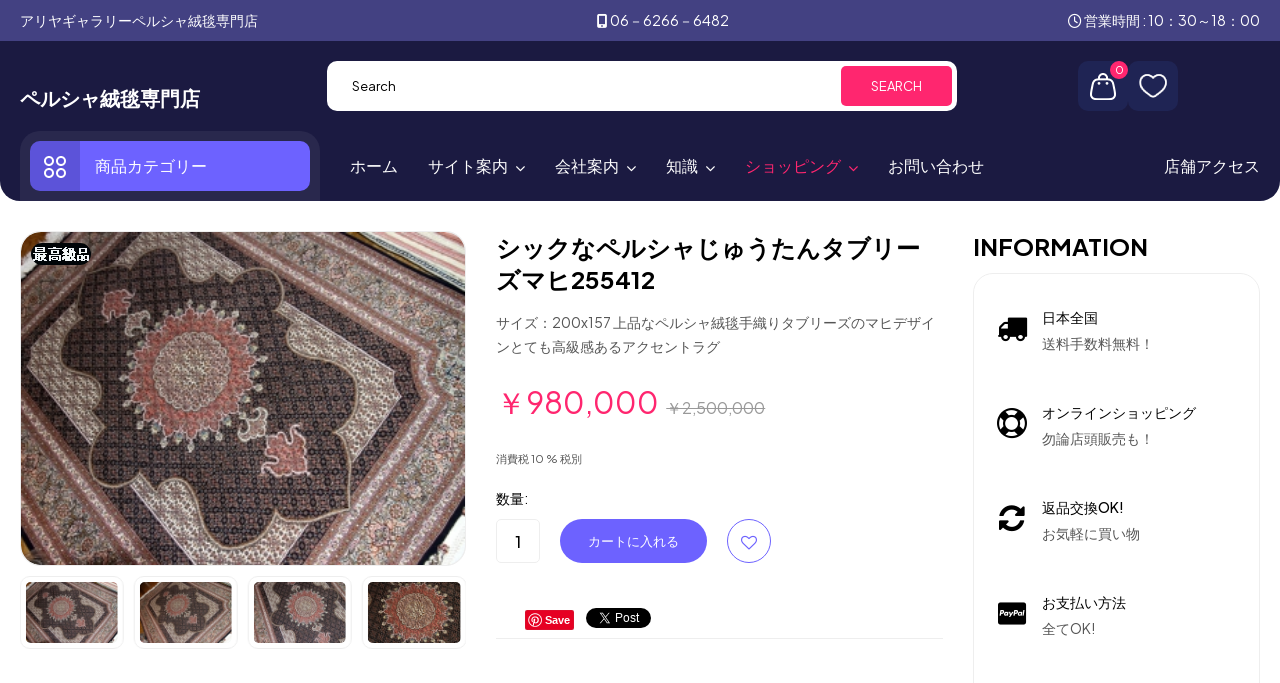

--- FILE ---
content_type: text/html; charset=utf-8
request_url: https://www.ariya-carpet.co.jp/shop/product/view/25/1583.html
body_size: 25381
content:

<!doctype html>
<html lang="ja-jp" dir="ltr">
	<head>
<!-- add google analytics -->
			<!-- Global site tag (gtag.js) - Google Analytics -->
			<script async src='https://www.googletagmanager.com/gtag/js?id=G-KJ7Y6P1E61'></script>
			<script>
				window.dataLayer = window.dataLayer || [];
				function gtag(){dataLayer.push(arguments);}
				gtag('js', new Date());

				gtag('config', 'G-KJ7Y6P1E61');
			</script>
			
		<meta name="viewport" content="width=device-width, initial-scale=1, shrink-to-fit=no">
		<meta charset="utf-8">
	<meta name="rights" content="アリヤトレーディング株式会社">
	<meta name="keywords" content="上品,魔法なじゅうたん,ペルシャ絨毯,手織り,タブリーズ,マヒデザイン,高級絨毯,モデルハウス,高級ホテル,ロビ,">
	<meta name="robots" content="index, follow, max-snippet:-1, max-image-preview:large, max-video-preview:-1">
	<meta name="description" content="産地：タブリーズ、シルク＆ウール サイズ：200x157 工房：KAMALOLMOLK デザイン：メダリオン,マヒデザイン ノット数：70万ノット 厚み：6-7ミリ マヒデザインの手織りペルシャ絨毯とてもおしゃれなカーペットラグ、マヒデザインは非常に細かい模様が出来ておりますのでとっても高級感があって人気は世界で高いじゅうたんです、有名ホテルのロビでよく見かけるじゅうたんです、織り方も強いですのでとても長持ちなじゅうたんです、この手織りラグの色も黒い色でとてもおしゃれなじゅうたんです、">
	<meta name="generator" content="Joomla! - Open Source Content Management">
	<title>シックなペルシャじゅうたんタブリーズマヒ255412、魔法なじゅうたん</title>
	<link href="/images/0A0001/favicon_32.png" rel="icon" type="image/png">
<link href="/media/vendor/joomla-custom-elements/css/joomla-alert.min.css?0.4.1" rel="stylesheet">
	<link href="https://www.ariya-carpet.co.jp/components/com_jshopping/css/sj-theme.css?46b354" rel="stylesheet">
	<link href="/plugins/jshoppingproducts/jsocial_share/jsocial_share.css" rel="stylesheet">
	<link href="https://www.ariya-carpet.co.jp/components/com_jshopping/css/lightbox2.css?46b354" rel="stylesheet">
	<link href="/plugins/system/jce/css/content.css?badb4208be409b1335b815dde676300e" rel="stylesheet">
	<link href="/templates/sj_xtore/css/bootstrap.min.css" rel="stylesheet">
	<link href="/plugins/system/helixultimate/assets/css/system-j4.min.css" rel="stylesheet">
	<link href="/media/system/css/joomla-fontawesome.min.css?46b354" rel="stylesheet">
	<link href="/templates/sj_xtore/css/magnific-popup.css" rel="stylesheet">
	<link href="/templates/sj_xtore/css/jQuery-plugin-progressbar.css" rel="stylesheet">
	<link href="/templates/sj_xtore/css/font-icomoon.css" rel="stylesheet">
	<link href="/templates/sj_xtore/css/owl.carousel.css" rel="stylesheet">
	<link href="/templates/sj_xtore/css/template.css" rel="stylesheet">
	<link href="/templates/sj_xtore/css/presets/preset4.css" rel="stylesheet">
	<link href="/media/megamenu/css/jquery-ui.min.css" rel="stylesheet">
	<link href="/media/megamenu/css/font-awesome.min.css" rel="stylesheet">
	<link href="/media/megamenu/css/megamenu.css" rel="stylesheet">
	<link href="/media/megamenu/css/sj-megamenu.css" rel="stylesheet">
	<link href="/media/megamenu/css/sj-megamenu-mobile.css" rel="stylesheet">
	<link href="/media/megamenu/css/sj-pushmenu.css" rel="stylesheet">
	<link href="/media/megamenu/css/sj-megamenu-vertical.css" rel="stylesheet">
	<link href="https://stackpath.bootstrapcdn.com/font-awesome/4.7.0/css/font-awesome.min.css" rel="stylesheet">
	<link href="/plugins/system/x_sj_jshopping_quickview/assets/css/jquery.fancybox.css" rel="stylesheet">
	<link href="/plugins/system/x_sj_jshopping_quickview/assets/css/quickview.css" rel="stylesheet">
	<link href="/components/com_sppagebuilder/assets/css/color-switcher.css?3e7e96fad5e237fb2d5a081c6cb11212" rel="stylesheet">
	<link href="/plugins/system/ytshortcodes/assets/css/shortcodes.css" rel="stylesheet">
	<link href="https://www.ariya-carpet.co.jp/plugins/system/ytshortcodes/assets/css/font-awesome.min.css" rel="stylesheet">
	<style>body {
	font-family:'Plus Jakarta Sans', sans-serif;
}</style>
	<style>#sp-footer-middle{ padding:60px 0px 60px 0px; }</style>
	<style>#sp-footer{ background-color:#F7F7F7; }</style>
	<style>:root {--sppb-topbar-bg-color: #434182; --sppb-topbar-text-color: #ffffff; --sppb-header-bg-color: #FFFFFF; --sppb-logo-text-color: #ffffff; --sppb-menu-text-color: #ffffff; --sppb-menu-text-hover-color: #ff266f; --sppb-menu-text-active-color: #ff266f; --sppb-menu-dropdown-bg-color: #FFFFFF; --sppb-menu-dropdown-text-color: #000; --sppb-menu-dropdown-text-hover-color: #6d62ff; --sppb-menu-dropdown-text-active-color: #6d62ff; --sppb-text-color: #888; --sppb-bg-color: #FFFFFF; --sppb-link-color: #000000; --sppb-link-hover-color: #6d62ff; --sppb-footer-bg-color: #ffffff; --sppb-footer-text-color: #444444; --sppb-footer-link-color: #444444; --sppb-footer-link-hover-color: #6d62ff}</style>
<script src="/media/vendor/jquery/js/jquery.min.js?3.7.1"></script>
	<script src="/media/legacy/js/jquery-noconflict.min.js?504da4"></script>
	<script type="application/json" class="joomla-script-options new">{"data":{"breakpoints":{"tablet":991,"mobile":480},"header":{"stickyOffset":"100"}},"joomla.jtext":{"ERROR":"エラー","MESSAGE":"メッセージ","NOTICE":"お知らせ","WARNING":"警告","JCLOSE":"閉じる","JOK":"OK","JOPEN":"開く"},"system.paths":{"root":"","rootFull":"https:\/\/www.ariya-carpet.co.jp\/","base":"","baseFull":"https:\/\/www.ariya-carpet.co.jp\/"},"csrf.token":"78af95dd00ee5c1462db9d0bc8133be8","plg_system_schedulerunner":{"interval":300}}</script>
	<script src="/media/system/js/core.min.js?a3d8f8"></script>
	<script src="/media/vendor/bootstrap/js/alert.min.js?5.3.8" type="module"></script>
	<script src="/media/vendor/bootstrap/js/button.min.js?5.3.8" type="module"></script>
	<script src="/media/vendor/bootstrap/js/carousel.min.js?5.3.8" type="module"></script>
	<script src="/media/vendor/bootstrap/js/collapse.min.js?5.3.8" type="module"></script>
	<script src="/media/vendor/bootstrap/js/dropdown.min.js?5.3.8" type="module"></script>
	<script src="/media/vendor/bootstrap/js/modal.min.js?5.3.8" type="module"></script>
	<script src="/media/vendor/bootstrap/js/offcanvas.min.js?5.3.8" type="module"></script>
	<script src="/media/vendor/bootstrap/js/popover.min.js?5.3.8" type="module"></script>
	<script src="/media/vendor/bootstrap/js/scrollspy.min.js?5.3.8" type="module"></script>
	<script src="/media/vendor/bootstrap/js/tab.min.js?5.3.8" type="module"></script>
	<script src="/media/vendor/bootstrap/js/toast.min.js?5.3.8" type="module"></script>
	<script src="/media/system/js/showon.min.js?e51227" type="module"></script>
	<script src="/media/system/js/messages.min.js?9a4811" type="module"></script>
	<script src="/media/plg_system_schedulerunner/js/run-schedule.min.js?229d3b" type="module"></script>
	<script src="https://www.ariya-carpet.co.jp/components/com_jshopping/js/functions.js?46b354"></script>
	<script src="https://www.ariya-carpet.co.jp/components/com_jshopping/js/jquery/lightbox2.js?46b354"></script>
	<script src="/templates/sj_xtore/js/jquery.countdown.min.js"></script>
	<script src="/templates/sj_xtore/js/jquery.magnific-popup.min.js"></script>
	<script src="/templates/sj_xtore/js/jQuery-plugin-progressbar.js"></script>
	<script src="/templates/sj_xtore/js/owl.carousel.js"></script>
	<script src="/templates/sj_xtore/js/main.js"></script>
	<script src="/media/megamenu/js/modernizr.custom.js"></script>
	<script src="/media/megamenu/js/classie.js"></script>
	<script src="/templates/sj_xtore/js/lazysizes.min.js"></script>
	<script src="/plugins/system/x_sj_jshopping_quickview/assets/js/jquery.fancybox.js"></script>
	<script src="/components/com_sppagebuilder/assets/js/color-switcher.js?3e7e96fad5e237fb2d5a081c6cb11212"></script>
	<script src="https://www.ariya-carpet.co.jp/plugins/system/ytshortcodes/assets/js/prettify.js"></script>
	<script src="https://www.ariya-carpet.co.jp/plugins/system/ytshortcodes/assets/js/shortcodes.js"></script>
	<script>var jshopParams = jshopParams || {};jshopParams.liveurl="https://www.ariya-carpet.co.jp/";</script>
	<script>lightbox.option({
    "disableScrolling": true,
    "AlwaysShowNavOnTouchDevices": true,
    "albumLabel": "イメージ %1 of %2"
  });</script>
	<script>template="sj_xtore";</script>
	<script>
				document.addEventListener("DOMContentLoaded", () =>{
					window.htmlAddContent = window?.htmlAddContent || "";
					if (window.htmlAddContent) {
        				document.body.insertAdjacentHTML("beforeend", window.htmlAddContent);
					}
				});
			</script>
	<script>
			const initColorMode = () => {
				const colorVariableData = [];
				const sppbColorVariablePrefix = "--sppb";
				let activeColorMode = localStorage.getItem("sppbActiveColorMode") || "";
				const modes = [];

				if(!modes?.includes(activeColorMode)) {
					activeColorMode = "";
					localStorage.setItem("sppbActiveColorMode", activeColorMode);
				}

				document?.body?.setAttribute("data-sppb-color-mode", activeColorMode);

				if (!localStorage.getItem("sppbActiveColorMode")) {
					localStorage.setItem("sppbActiveColorMode", activeColorMode);
				}

				if (window.sppbColorVariables) {
					const colorVariables = typeof(window.sppbColorVariables) === "string" ? JSON.parse(window.sppbColorVariables) : window.sppbColorVariables;

					for (const colorVariable of colorVariables) {
						const { path, value } = colorVariable;
						const variable = String(path[0]).trim().toLowerCase().replaceAll(" ", "-");
						const mode = path[1];
						const variableName = `${sppbColorVariablePrefix}-${variable}`;

						if (activeColorMode === mode) {
							colorVariableData.push(`${variableName}: ${value}`);
						}
					}

					document.documentElement.style.cssText += colorVariableData.join(";");
				}
			};

			window.sppbColorVariables = [];
			
			initColorMode();

			document.addEventListener("DOMContentLoaded", initColorMode);
		</script>
	<meta property="og:url" content="https://www.ariya-carpet.co.jp/shop/product/view/25/1583.html"/>
	
	<meta property="og:title" content="シックなペルシャじゅうたんタブリーズマヒ255412"/>
	<meta property="og:image" content="https://www.ariya-carpet.co.jp/components/com_jshopping/files/img_products/mahi_tabriz_255412_1.jpg"/>
	<meta property="og:description" content="商品明細
産地：イラン製：タブリーズ製：シルク＆ウール
サイズ：200x157ｃｍ（フサ含まず）
工房：KAMALOLMOLK
デザイン：メダリオン,マヒデザイン
ノット数：65万ノット
厚み：6-7ミリ
マヒデザインの手織りペルシャ絨毯とてもおしゃれなカーペットラグ、マヒデザインは非常に細かい模様が出来ておりますのでとっても高級感があって世界で人気の高いじゅうたんです、有名ホテルのロビーでもよく見かける程の有名な手織りペルシャじゅうたんで高級感があり（鉄の絨毯）とも言われてる程とても丈夫で強い絨毯です。織り方も細かくしっかりと強いです。特にこの黒色系の色彩は高級感があり人気です。きっとこの1枚でお部屋の雰囲気がより一層素敵になるでしょう。一生もの本物の手織りペルシャ絨毯の素晴らしさをご理解頂ける逸品です。近年この模様を真似してインド製等が安い価格で販売させています。本物はイラン製ですので誤解されない様にお願いします。



"/>
	<!-- Start: Google Structured Data -->
<script type="application/ld+json" data-type="gsd"> { "@context": "https://schema.org", "@type": "BreadcrumbList", "itemListElement": [ { "@type": "ListItem", "position": 1, "name": "ホーム", "item": "https://www.ariya-carpet.co.jp" }, { "@type": "ListItem", "position": 2, "name": "ショッピング", "item": "https://www.ariya-carpet.co.jp/shop.html" }, { "@type": "ListItem", "position": 3, "name": "ペルシャ絨毯タブリーズ", "item": "https://www.ariya-carpet.co.jp/shop/category/view/68.html" }, { "@type": "ListItem", "position": 4, "name": "タブリーズソファー前200x150", "item": "https://www.ariya-carpet.co.jp/shop/category/view/25.html" }, { "@type": "ListItem", "position": 5, "name": "シックなペルシャじゅうたんタブリーズマヒ255412", "item": "https://www.ariya-carpet.co.jp/shop/product/view/25/1583.html" } ] } </script> <script type="application/ld+json" data-type="gsd"> { "@context": "https://schema.org", "@type": "Product", "productID": "255412", "name": "シックなペルシャじゅうたんタブリーズマヒ255412", "image": "https://www.ariya-carpet.co.jp/components/com_jshopping/files/img_products/full_mahi_tabriz_255412_1.jpg", "description": "サイズ：200x157 上品なペルシャ絨毯手織りタブリーズのマヒデザインとても高級感あるアクセントラグ", "sku": "255412", "mpn": "255412", "google_product_category": "Home &amp; Garden / Decor / Rugs /", "brand": { "@type": "Brand", "name": "ペルシャ絨毯専門店、大阪アリヤギャラリー、ペルシャ絨毯直輸入販売" }, "offers": { "@type": "Offer", "price": "980000.00", "priceCurrency": "JPY", "url": "https://www.ariya-carpet.co.jp/shop/product/view/25/1583.html", "itemCondition": "http://schema.org/NewCondition", "availability": "http://schema.org/InStock", "priceValidUntil": "2025-12-31T06:42:55+09:00" }, "review": [ { "@type": "Review", "datePublished": "2018-11-07T16:09:55+09:00", "reviewRating": { "@type": "Rating", "bestRating": "12", "ratingValue": "10", "worstRating": 0 } }, { "@type": "Review", "datePublished": "2018-11-07T16:09:45+09:00", "reviewRating": { "@type": "Rating", "bestRating": "12", "ratingValue": "10", "worstRating": 0 } } ], "aggregateRating": { "@type": "AggregateRating", "ratingValue": "10.00", "reviewCount": "2", "worstRating": 0, "bestRating": "12" } } </script>
<!-- End: Google Structured Data -->
<link rel="preconnect" href="https://fonts.googleapis.com">
<link rel="preconnect" href="https://fonts.gstatic.com" crossorigin>
<link href="https://fonts.googleapis.com/css2?family=Plus+Jakarta+Sans:ital,wght@0,200..800;1,200..800&display=swap" rel="stylesheet">
<link rel="canonical" href="https://www.ariya-carpet.co.jp/shop/product/view/25/1583.html" />
</head>

	<body class="site helix-ultimate hu com_jshopping com-jshopping view-category layout-default task-view itemid-394 ja-jp ltr layout-fluid offcanvas-init offcanvs-position-right">

		
					<div class="sp-pre-loader">
				<div class='sp-loader-circle'></div>			</div>
		
		<div class="body-wrapper">
			<div class="body-innerwrapper">
								
<section id="sp-top-bar" >

						<div class="container">
				<div class="container-inner">
			
	
<div class="row">
	<div id="sp-top2" class="col-12 col-sm-6 col-md-6  col-lg-6 "><div class="sp-column "><ul class="sp-contact-info"><li class="sp-contact-phone">アリヤギャラリーペルシャ絨毯専門店</li><li class="sp-contact-mobile"><span class="fas fa-mobile-alt" aria-hidden="true"></span> <a href="tel:06－6266－6482">06－6266－6482</a></li><li class="sp-contact-time"><span class="far fa-clock" aria-hidden="true"></span> 営業時間 : 10：30～18：00</li></ul></div></div></div>
							</div>
			</div>
			
	</section>

<section id="sp-header-top" >

						<div class="container">
				<div class="container-inner">
			
	
<div class="row">
	<div id="sp-logo" class="col-12 col-lg-2 "><div class="sp-column "><span class="logo"><a href="/">ペルシャ絨毯専門店</a></span></div></div><div id="sp-search" class="col-8 col-lg-8 "><div class="sp-column "><div class="sp-module "><div class="sp-module-content"><script type = "text/javascript">
function isEmptyValue(value){
    var pattern = /\S/;
    return ret = (pattern.test(value)) ? (true) : (false);
}
</script>
<div class="search-joomshop">
	<div class="icon-search d-lg-none"></div>
	<div class="overlay"></div>
	<form class="form-inline mod-shop-search" name = "searchForm" method = "post" action="/shop/search/result.html" onsubmit = "return isEmptyValue(jQuery('#jshop_search').val())">
		<input type="hidden" name="setsearchdata" value="1">
		<input type = "hidden" name = "category_id" value = "0" />
		<input type = "hidden" name = "search_type" value = "any" />
		<input type = "text" class = "inputbox input-small" placeholder="Search" name = "search" id = "jshop_search" value = "" />
		<button class = "button btn btn-primary" type = "submit"><i class="fa fa-search"></i><span>Search</span></button>
			</form>	
</div></div></div></div></div><div id="sp-user1" class="col-4 col-lg-2 "><div class="sp-column "><div class="sp-module "><div class="sp-module-content"><div id="jshop_module_cart">
    <a href = "/shop/cart/view.html">
        <div class="shopcart">
            <span class="icon-c"></span>
            <div class="shopcart-inner">
                <p class="text-shopping-cart">カート</p>
                <span class="total-shopping-cart cart-total-full">
                    <span id="jshop_quantity_products" class="items_cart">0</span>                    <span class="items_cart">Item</span>                    <span id="jshop_summ_product" class="price">
                        - ￥0                    </span>
                </span>
                
            </div>    
        </div>    
    </a>
</div></div></div><div class="sp-module "><div class="sp-module-content"><div id = "jshop_module_wishlist">
	<a href = "/shop/wishlist/view.html" title="Go to wishlist">		<span id = "jshop_quantity_wishlist_products">0</span>	</a>
	<span id = "jshop_summ_wishlist_product">￥0</span>
</div></div></div></div></div></div>
							</div>
			</div>
			
	</section>

<header id="sp-header" >

						<div class="container">
				<div class="container-inner">
			
	
<div class="row">
	<div id="sp-menu-vertical" class="col-3 col-sm-3 col-md-3  col-lg-3 col-xxl-3 col-xl-3 "><div class="sp-column  d-flex align-items-center"><div class="sp-module "><div class="sp-module-content">
<!--[if lt IE 9]><div id="container_menu_19279093961768554822" class="sambar msie lt-ie9 layout1" data-sam="19279093961768554822"><![endif]-->
<!--[if IE 9]><div id="container_menu_19279093961768554822" class="sambar msie  layout1" data-sam="19279093961768554822"><![endif]-->
<!--[if gt IE 9]><!--><div id="container_menu_19279093961768554822" class="sambar layout1" data-sam="19279093961768554822"><!--<![endif]-->
	<div class="sambar-inner menu_vertical">
		<a class="btn-sambar" id="container_menu_19279093961768554822trigger" data-sapi="collapse" href="javascript:void(0)">
			<span class="icon-bar"></span>
			<span class="icon-bar"></span>
			<span class="icon-bar"></span>
		</a>
				<h3 class="title-mod">
			<i class="fa fa-align-left" aria-hidden="true"></i>
			商品カテゴリー		</h3>
						<div style="background-color: #ffffff" class="sj-megamenu  menu-fade-in-left push  sj-megamenu-hover" data-jsapi="on">
			<ul class="sj-megamenu-parent menu-animation-fade-up sj-megamenu-vertical hidden-sm hidden-xs"><li class="sj-menu-item sj-has-child item-462 level-1 mega- "><a  href="https://www.ariya-carpet.co.jp/shop/category/view/66.html" title="ペルシャ絨毯シルク" ><img data-src="https://www.ariya-carpet.co.jp/images/0A_small_category_smush/qum.jpg" alt="ペルシャ絨毯クムシルク"  class="lazyload" /><span class="image-title">ペルシャ絨毯クムシルク</span> </a><div class="sj-dropdown sj-dropdown-main sj-menu-right" style="width: 240px; background-color: #fff;"><div class="sj-dropdown-inner"><ul class="sj-dropdown-items hidden-sm hidden-xs"><li class="sj-menu-item item-463 level-2 mega-left "><a  href="https://www.ariya-carpet.co.jp/shop/category/view/13.html" title="ペルシャ絨毯シルク玄関マット" ><img data-src="https://www.ariya-carpet.co.jp/images/0A_small_category_smush/qum_90x60.jpg" alt="クムシルク玄関マット90x60"  class="lazyload" /><span class="image-title">クムシルク玄関マット90x60</span> </a></li><li class="sj-menu-item item-464 level-2 mega-left "><a  href="https://www.ariya-carpet.co.jp/shop/category/view/14.html" title="" ><img data-src="https://www.ariya-carpet.co.jp/images/0A_small_category_smush/qum_120x80.jpg" alt="クムシルク玄関マット120x80"  class="lazyload" /><span class="image-title">クムシルク玄関マット120x80</span> </a></li><li class="sj-menu-item item-465 level-2 mega-left "><a  href="https://www.ariya-carpet.co.jp/shop/category/view/15.html" title="" ><img data-src="https://www.ariya-carpet.co.jp/images/0A_small_category_smush/qum_150x100.jpg" alt="クムシルクセンターラグ150x100"  class="lazyload" /><span class="image-title">クムシルクセンターラグ150x100</span> </a></li><li class="sj-menu-item item-466 level-2 mega-left "><a  href="https://www.ariya-carpet.co.jp/shop/category/view/16.html" title="" ><img data-src="https://www.ariya-carpet.co.jp/images/0A_small_category_smush/qum_200x130.jpg" alt="クムシルクソファー前200x130"  class="lazyload" /><span class="image-title">クムシルクソファー前200x130</span> </a></li><li class="sj-menu-item item-467 level-2 mega-left "><a  href="https://www.ariya-carpet.co.jp/shop/category/view/17.html" title="" ><img data-src="https://www.ariya-carpet.co.jp/images/0A_small_category_smush/qum_300x200.jpg" alt="クムシルクリビング300x200"  class="lazyload" /><span class="image-title">クムシルクリビング300x200</span> </a></li><li class="sj-menu-item item-468 level-2 mega-left "><a  href="https://www.ariya-carpet.co.jp/shop/category/view/18.html" title="" ><img data-src="https://www.ariya-carpet.co.jp/images/0A_small_category_smush/qum_yumei_koubou.jpg" alt="クムシルク有名工房"  class="lazyload" /><span class="image-title">クムシルク有名工房</span> </a></li></ul></div></div></li><li class="sj-menu-item sj-has-child item-469 level-1 mega-left "><a  href="https://www.ariya-carpet.co.jp/shop/category/view/67.html" title="ペルシャ絨毯ナイン" ><img data-src="https://www.ariya-carpet.co.jp/images/0A_small_category_smush/nain.jpg" alt="ペルシャ絨毯ナイン"  class="lazyload" /><span class="image-title">ペルシャ絨毯ナイン</span> </a><div class="sj-dropdown sj-dropdown-main sj-menu-right" style="width: 240px; background-color: #fff;"><div class="sj-dropdown-inner"><ul class="sj-dropdown-items hidden-sm hidden-xs"><li class="sj-menu-item item-470 level-2 mega-left "><a  href="https://www.ariya-carpet.co.jp/shop/category/view/80.html" title="" ><img data-src="https://www.ariya-carpet.co.jp/images/0A_small_category_smush/nain_90x60.jpg" alt="ナイン玄関マット90x60"  class="lazyload" /><span class="image-title">ナイン玄関マット90x60</span> </a></li><li class="sj-menu-item item-471 level-2 mega-left "><a  href="https://www.ariya-carpet.co.jp/shop/category/view/19.html" title="" ><img data-src="https://www.ariya-carpet.co.jp/images/0A_small_category_smush/nain_135x80.jpg" alt="ナイン玄関マット135x85"  class="lazyload" /><span class="image-title">ナイン玄関マット135x85</span> </a></li><li class="sj-menu-item item-472 level-2 mega-left "><a  href="https://www.ariya-carpet.co.jp/shop/category/view/20.html" title="" ><img data-src="https://www.ariya-carpet.co.jp/images/0A_small_category_smush/nain_165x110.jpg" alt="ナインセンターラグ165x110"  class="lazyload" /><span class="image-title">ナインセンターラグ165x110</span> </a></li><li class="sj-menu-item item-473 level-2 mega-left "><a  href="https://www.ariya-carpet.co.jp/shop/category/view/21.html" title="" ><img data-src="https://www.ariya-carpet.co.jp/images/0A_small_category_smush/nain_200x150.jpg" alt="ナインソファー前200x150"  class="lazyload" /><span class="image-title">ナインソファー前200x150</span> </a></li><li class="sj-menu-item item-474 level-2 mega-left "><a  href="https://www.ariya-carpet.co.jp/shop/category/view/22.html" title="" ><img data-src="https://www.ariya-carpet.co.jp/images/0A_small_category_smush/nain_300x200.jpg" alt="ナインリビング絨毯300x200"  class="lazyload" /><span class="image-title">ナインリビング絨毯300x200</span> </a></li></ul></div></div></li><li class="sj-menu-item sj-has-child item-475 level-1 mega-left "><a  href="https://www.ariya-carpet.co.jp/shop/category/view/68.html" title="ペルシャ絨毯タブリーズ" ><img data-src="https://www.ariya-carpet.co.jp/images/0A_small_category_smush/tabriz.jpg" alt="ペルシャ絨毯タブリーズ"  class="lazyload" /><span class="image-title">ペルシャ絨毯タブリーズ</span> </a><div class="sj-dropdown sj-dropdown-main sj-menu-right" style="width: 240px; background-color: #fff;"><div class="sj-dropdown-inner"><ul class="sj-dropdown-items hidden-sm hidden-xs"><li class="sj-menu-item item-476 level-2 mega-left "><a  href="https://www.ariya-carpet.co.jp/shop/category/view/23.html" title="" ><img data-src="https://www.ariya-carpet.co.jp/images/0A_small_category_smush/tabriz_90x60.jpg" alt="タブリーズ玄関マット90x60"  class="lazyload" /><span class="image-title">タブリーズ玄関マット90x60</span> </a></li><li class="sj-menu-item item-477 level-2 mega-left "><a  href="https://www.ariya-carpet.co.jp/shop/category/view/24.html" title="" ><img data-src="https://www.ariya-carpet.co.jp/images/0A_small_category_smush/tabriz_150x100.jpg" alt="タブリーズセンターラグ150x100"  class="lazyload" /><span class="image-title">タブリーズセンターラグ150x100</span> </a></li><li class="sj-menu-item item-478 level-2 mega-left "><a  href="https://www.ariya-carpet.co.jp/shop/category/view/25.html" title="" ><img data-src="https://www.ariya-carpet.co.jp/images/0A_small_category_smush/tabriz_200x150.jpg" alt="タブリーズソファー前200x150"  class="lazyload" /><span class="image-title">タブリーズソファー前200x150</span> </a></li><li class="sj-menu-item item-479 level-2 mega-left "><a  href="https://www.ariya-carpet.co.jp/shop/category/view/26.html" title="" ><img data-src="https://www.ariya-carpet.co.jp/images/0A_small_category_smush/tabriz_300x200.jpg" alt="タブリーズリビング300x200"  class="lazyload" /><span class="image-title">タブリーズリビング300x200</span> </a></li><li class="sj-menu-item item-480 level-2 mega-left "><a  href="https://www.ariya-carpet.co.jp/shop/category/view/64.html" title="" ><img data-src="https://www.ariya-carpet.co.jp/images/0A_small_category_smush/tabriz_pic.jpg" alt="タブリーズピクチャー模様"  class="lazyload" /><span class="image-title">タブリーズピクチャー模様</span> </a></li></ul></div></div></li><li class="sj-menu-item sj-has-child item-481 level-1 mega-left "><a  href="https://www.ariya-carpet.co.jp/shop/category/view/69.html" title="ペルシャ絨毯イスファハン" ><img data-src="https://www.ariya-carpet.co.jp/images/0A_small_category_smush/isfahan.jpg" alt="ペルシャ絨毯イスファハン"  class="lazyload" /><span class="image-title">ペルシャ絨毯イスファハン</span> </a><div class="sj-dropdown sj-dropdown-main sj-menu-right" style="width: 240px; background-color: #fff;"><div class="sj-dropdown-inner"><ul class="sj-dropdown-items hidden-sm hidden-xs"><li class="sj-menu-item item-482 level-2 mega-left "><a  href="https://www.ariya-carpet.co.jp/shop/category/view/27.html" title="" ><img data-src="https://www.ariya-carpet.co.jp/images/0A_small_category_smush/isfahan_165x110.jpg" alt="イスファハンセンターラグ165x110"  class="lazyload" /><span class="image-title">イスファハンセンターラグ165x110</span> </a></li><li class="sj-menu-item item-483 level-2 mega-left "><a  href="https://www.ariya-carpet.co.jp/shop/category/view/28.html" title="" ><img data-src="https://www.ariya-carpet.co.jp/images/0A_small_category_smush/isfahan_230x150.jpg" alt="イスファハンソファー前230x150"  class="lazyload" /><span class="image-title">イスファハンソファー前230x150</span> </a></li></ul></div></div></li><li class="sj-menu-item sj-has-child item-484 level-1 mega-left "><a  href="https://www.ariya-carpet.co.jp/shop/category/view/70.html" title="ペルシャ絨毯その他産地" ><img data-src="https://www.ariya-carpet.co.jp/images/0A_small_category_smush/sonota.jpg" alt="ペルシャ絨毯その他産地"  class="lazyload" /><span class="image-title">ペルシャ絨毯その他産地</span> </a><div class="sj-dropdown sj-dropdown-main sj-menu-right" style="width: 240px; background-color: #fff;"><div class="sj-dropdown-inner"><ul class="sj-dropdown-items hidden-sm hidden-xs"><li class="sj-menu-item item-485 level-2 mega-left "><a  href="https://www.ariya-carpet.co.jp/shop/category/view/29.html" title="" ><img data-src="https://www.ariya-carpet.co.jp/images/0A_small_category_smush/kashan_300x200.jpg" alt="カシャーンリビング300x200"  class="lazyload" /><span class="image-title">カシャーンリビング300x200</span> </a></li><li class="sj-menu-item item-487 level-2 mega-left "><a  href="https://www.ariya-carpet.co.jp/shop/category/view/31.html" title="" ><img data-src="https://www.ariya-carpet.co.jp/images/0A_small_category_smush/kashan_200x150.jpg" alt="その他ペルシャ絨毯"  class="lazyload" /><span class="image-title">その他ペルシャ絨毯</span> </a></li></ul></div></div></li><li class="sj-menu-item sj-has-child item-488 level-1 mega-left "><a  href="https://www.ariya-carpet.co.jp/shop/category/view/71.html" title="ペルシャキリム" ><img data-src="https://www.ariya-carpet.co.jp/images/0A_small_category_smush/kilim.jpg" alt="手織りペルシャキリム"  class="lazyload" /><span class="image-title">手織りペルシャキリム</span> </a><div class="sj-dropdown sj-dropdown-main sj-menu-right" style="width: 240px; background-color: #fff;"><div class="sj-dropdown-inner"><ul class="sj-dropdown-items hidden-sm hidden-xs"><li class="sj-menu-item item-489 level-2 mega-left "><a  href="https://www.ariya-carpet.co.jp/shop/category/view/32.html" title="" ><img data-src="https://www.ariya-carpet.co.jp/images/0A_small_category_smush/kilim_90x60.jpg" alt="キリム玄関マット90x60"  class="lazyload" /><span class="image-title">キリム玄関マット90x60</span> </a></li><li class="sj-menu-item item-490 level-2 mega-left "><a  href="https://www.ariya-carpet.co.jp/shop/category/view/33.html" title="" ><img data-src="https://www.ariya-carpet.co.jp/images/0A_small_category_smush/kilim_150x100.jpg" alt="キリムセンターラグ150x100"  class="lazyload" /><span class="image-title">キリムセンターラグ150x100</span> </a></li><li class="sj-menu-item item-491 level-2 mega-left "><a  href="https://www.ariya-carpet.co.jp/shop/category/view/35.html" title="" ><img data-src="https://www.ariya-carpet.co.jp/images/0A_small_category_smush/kilim_200x130.jpg" alt="キリムソファー前200x130"  class="lazyload" /><span class="image-title">キリムソファー前200x130</span> </a></li><li class="sj-menu-item item-492 level-2 mega-left "><a  href="https://www.ariya-carpet.co.jp/shop/category/view/36.html" title="" ><img data-src="https://www.ariya-carpet.co.jp/images/0A_small_category_smush/kilim_ranner.jpg" alt="キリム廊下敷き250x80"  class="lazyload" /><span class="image-title">キリム廊下敷き250x80</span> </a></li></ul></div></div></li><li class="sj-menu-item sj-has-child item-493 level-1 mega-left "><a  href="https://www.ariya-carpet.co.jp/shop/category/view/72.html" title="ペルシャギャッベ" ><img data-src="https://www.ariya-carpet.co.jp/images/0A_small_category_smush/gabbe.jpg" alt="手織りペルシャギャッベ"  class="lazyload" /><span class="image-title">手織りペルシャギャッベ</span> </a><div class="sj-dropdown sj-dropdown-main sj-menu-right" style="width: 240px; background-color: #fff;"><div class="sj-dropdown-inner"><ul class="sj-dropdown-items hidden-sm hidden-xs"><li class="sj-menu-item item-494 level-2 mega-left "><a  href="https://www.ariya-carpet.co.jp/shop/category/view/45.html" title="" ><img data-src="https://www.ariya-carpet.co.jp/images/0A_small_category_smush/gabbe_90x60.jpg" alt="ギャッベ玄関マット90x60"  class="lazyload" /><span class="image-title">ギャッベ玄関マット90x60</span> </a></li><li class="sj-menu-item item-495 level-2 mega-left "><a  href="https://www.ariya-carpet.co.jp/shop/category/view/81.html" title="" ><img data-src="https://www.ariya-carpet.co.jp/images/0A_small_category_smush/gabbe_120x80.jpg" alt="ギャッベ玄関マット120x80"  class="lazyload" /><span class="image-title">ギャッベ玄関マット120x80</span> </a></li><li class="sj-menu-item item-496 level-2 mega-left "><a  href="https://www.ariya-carpet.co.jp/shop/category/view/46.html" title="" ><img data-src="https://www.ariya-carpet.co.jp/images/0A_small_category_smush/gabbe_150x100.jpg" alt="ギャッベセンターラグ150x100"  class="lazyload" /><span class="image-title">ギャッベセンターラグ150x100</span> </a></li><li class="sj-menu-item item-497 level-2 mega-left "><a  href="https://www.ariya-carpet.co.jp/shop/category/view/47.html" title="" ><img data-src="https://www.ariya-carpet.co.jp/images/0A_small_category_smush/gabbe_200x150.jpg" alt="ギャッベソファー前 200x150"  class="lazyload" /><span class="image-title">ギャッベソファー前 200x150</span> </a></li></ul></div></div></li><li class="sj-menu-item sj-has-child item-498 level-1 mega-left "><a  href="https://www.ariya-carpet.co.jp/shop/category/view/57.html" title="ペルシャ絨毯セール" ><img data-src="https://www.ariya-carpet.co.jp/images/0A_small_category_smush/sale.jpg" alt="セール商品"  class="lazyload" /><span class="image-title">セール商品</span> </a><div class="sj-dropdown sj-dropdown-main sj-menu-right" style="width: 240px; background-color: #fff;"><div class="sj-dropdown-inner"><ul class="sj-dropdown-items hidden-sm hidden-xs"><li class="sj-menu-item item-499 level-2 mega-left "><a  href="https://www.ariya-carpet.co.jp/shop/category/view/58.html" title="" ><img data-src="https://www.ariya-carpet.co.jp/images/0A_small_category_smush/qum_sale.jpg" alt="クムシルクセール商品"  class="lazyload" /><span class="image-title">クムシルクセール商品</span> </a></li><li class="sj-menu-item item-500 level-2 mega-left "><a  href="https://www.ariya-carpet.co.jp/shop/category/view/74.html" title="" ><img data-src="https://www.ariya-carpet.co.jp/images/0A_small_category_smush/nain_sale.jpg" alt="ナインセール商品"  class="lazyload" /><span class="image-title">ナインセール商品</span> </a></li><li class="sj-menu-item item-501 level-2 mega-left "><a  href="https://www.ariya-carpet.co.jp/shop/category/view/59.html" title="" ><img data-src="https://www.ariya-carpet.co.jp/images/0A_small_category_smush/tabriz_sale.jpg" alt="タブリーズセール商品"  class="lazyload" /><span class="image-title">タブリーズセール商品</span> </a></li><li class="sj-menu-item item-502 level-2 mega-left "><a  href="https://www.ariya-carpet.co.jp/shop/category/view/60.html" title="" ><img data-src="https://www.ariya-carpet.co.jp/images/0A_small_category_smush/kashan_sale.jpg" alt="カシャーンセール商品"  class="lazyload" /><span class="image-title">カシャーンセール商品</span> </a></li><li class="sj-menu-item item-503 level-2 mega-left "><a  href="https://www.ariya-carpet.co.jp/shop/category/view/61.html" title="" ><img data-src="https://www.ariya-carpet.co.jp/images/0A_small_category_smush/kilim_sale.jpg" alt="キリムセール商品"  class="lazyload" /><span class="image-title">キリムセール商品</span> </a></li><li class="sj-menu-item item-504 level-2 mega-left "><a  href="https://www.ariya-carpet.co.jp/shop/category/view/62.html" title="" ><img data-src="https://www.ariya-carpet.co.jp/images/0A_small_category_smush/gabbe_sale.jpg" alt="ギャッベセール商品"  class="lazyload" /><span class="image-title">ギャッベセール商品</span> </a></li></ul></div></div></li><li class="sj-menu-item item-505 level-1 mega-left "><a  href="https://www.ariya-carpet.co.jp/shop/category/view/82.html" title="イラン機械織絨毯" ><img data-src="https://www.ariya-carpet.co.jp/images/0A_small_category_smush/kikaiori.jpg" alt="機械織りイラン製カーペット"  class="lazyload" /><span class="image-title">機械織りイラン製カーペット</span> </a></li><li class="sj-menu-item item-506 level-1 mega-left "><a  href="https://www.ariya-carpet.co.jp/shop/category/view/77.html" title="ペルシャ絨毯少々訳あり" ><img data-src="https://www.ariya-carpet.co.jp/images/0A_small_category_smush/wakeari.jpg" alt="少々訳あり商品"  class="lazyload" /><span class="image-title">少々訳あり商品</span> </a></li><li class="sj-menu-item item-558 level-1 mega-left "><a  href="https://www.ariya-carpet.co.jp/shop/category/view/83.html" title="ペルシャ絨毯ビッグセール" ><img data-src="https://www.ariya-carpet.co.jp/images/00000000_topdeal/haru_big_sale_04.png" alt="ペルシャ絨毯ビッグセール！"  class="lazyload" /><span class="image-title">ペルシャ絨毯ビッグセール！</span> </a></li><li class="sj-menu-item item-486 level-1 mega-left "><a  href="https://www.ariya-carpet.co.jp/shop/category/view/84.html" title="" ><img data-src="https://www.ariya-carpet.co.jp/images/0A_small_category_smush/yalameh.jpg" alt="新商品入荷！"  class="lazyload" /><span class="image-title">新商品入荷！</span> </a></li></ul>		</div>
		<div class="offcanvas-menu menu_push" id="container_menu_19279093961768554822sj-pusher">
			<a href="#" class="close-offcanvas"><i class="fa fa-remove"></i></a>
			<div class="offcanvas-inner">
				<div class="sj-level">
<ul class="nav menu" id="container_menu">
<li class="item-462 deeper parent"><a href="https://www.ariya-carpet.co.jp/shop/category/view/66.html" title="ペルシャ絨毯シルク"><img data-src="https://www.ariya-carpet.co.jp//images/0A_small_category_smush/qum.jpg" alt="ペルシャ絨毯クムシルク" class="lazyload" /><span class="image-title">ペルシャ絨毯クムシルク</span></a><div class="sj-level"><h2>ペルシャ絨毯クムシルク</h2><a class="sj-back" href="#">back</a><ul class="nav-child unstyled small"><li class="item-463"><a href="https://www.ariya-carpet.co.jp/shop/category/view/13.html" title="ペルシャ絨毯シルク玄関マット"><img data-src="https://www.ariya-carpet.co.jp//images/0A_small_category_smush/qum_90x60.jpg" alt="クムシルク玄関マット90x60" class="lazyload" /><span class="image-title">クムシルク玄関マット90x60</span></a></li><li class="item-464"><a href="https://www.ariya-carpet.co.jp/shop/category/view/14.html" ><img data-src="https://www.ariya-carpet.co.jp//images/0A_small_category_smush/qum_120x80.jpg" alt="クムシルク玄関マット120x80" class="lazyload" /><span class="image-title">クムシルク玄関マット120x80</span></a></li><li class="item-465"><a href="https://www.ariya-carpet.co.jp/shop/category/view/15.html" ><img data-src="https://www.ariya-carpet.co.jp//images/0A_small_category_smush/qum_150x100.jpg" alt="クムシルクセンターラグ150x100" class="lazyload" /><span class="image-title">クムシルクセンターラグ150x100</span></a></li><li class="item-466"><a href="https://www.ariya-carpet.co.jp/shop/category/view/16.html" ><img data-src="https://www.ariya-carpet.co.jp//images/0A_small_category_smush/qum_200x130.jpg" alt="クムシルクソファー前200x130" class="lazyload" /><span class="image-title">クムシルクソファー前200x130</span></a></li><li class="item-467"><a href="https://www.ariya-carpet.co.jp/shop/category/view/17.html" ><img data-src="https://www.ariya-carpet.co.jp//images/0A_small_category_smush/qum_300x200.jpg" alt="クムシルクリビング300x200" class="lazyload" /><span class="image-title">クムシルクリビング300x200</span></a></li><li class="item-468"><a href="https://www.ariya-carpet.co.jp/shop/category/view/18.html" ><img data-src="https://www.ariya-carpet.co.jp//images/0A_small_category_smush/qum_yumei_koubou.jpg" alt="クムシルク有名工房" class="lazyload" /><span class="image-title">クムシルク有名工房</span></a></li></ul></div></li><li class="item-469 deeper parent"><a href="https://www.ariya-carpet.co.jp/shop/category/view/67.html" title="ペルシャ絨毯ナイン"><img data-src="https://www.ariya-carpet.co.jp//images/0A_small_category_smush/nain.jpg" alt="ペルシャ絨毯ナイン" class="lazyload" /><span class="image-title">ペルシャ絨毯ナイン</span></a><div class="sj-level"><h2>ペルシャ絨毯ナイン</h2><a class="sj-back" href="#">back</a><ul class="nav-child unstyled small"><li class="item-470"><a href="https://www.ariya-carpet.co.jp/shop/category/view/80.html" ><img data-src="https://www.ariya-carpet.co.jp//images/0A_small_category_smush/nain_90x60.jpg" alt="ナイン玄関マット90x60" class="lazyload" /><span class="image-title">ナイン玄関マット90x60</span></a></li><li class="item-471"><a href="https://www.ariya-carpet.co.jp/shop/category/view/19.html" ><img data-src="https://www.ariya-carpet.co.jp//images/0A_small_category_smush/nain_135x80.jpg" alt="ナイン玄関マット135x85" class="lazyload" /><span class="image-title">ナイン玄関マット135x85</span></a></li><li class="item-472"><a href="https://www.ariya-carpet.co.jp/shop/category/view/20.html" ><img data-src="https://www.ariya-carpet.co.jp//images/0A_small_category_smush/nain_165x110.jpg" alt="ナインセンターラグ165x110" class="lazyload" /><span class="image-title">ナインセンターラグ165x110</span></a></li><li class="item-473"><a href="https://www.ariya-carpet.co.jp/shop/category/view/21.html" ><img data-src="https://www.ariya-carpet.co.jp//images/0A_small_category_smush/nain_200x150.jpg" alt="ナインソファー前200x150" class="lazyload" /><span class="image-title">ナインソファー前200x150</span></a></li><li class="item-474"><a href="https://www.ariya-carpet.co.jp/shop/category/view/22.html" ><img data-src="https://www.ariya-carpet.co.jp//images/0A_small_category_smush/nain_300x200.jpg" alt="ナインリビング絨毯300x200" class="lazyload" /><span class="image-title">ナインリビング絨毯300x200</span></a></li></ul></div></li><li class="item-475 deeper parent"><a href="https://www.ariya-carpet.co.jp/shop/category/view/68.html" title="ペルシャ絨毯タブリーズ"><img data-src="https://www.ariya-carpet.co.jp//images/0A_small_category_smush/tabriz.jpg" alt="ペルシャ絨毯タブリーズ" class="lazyload" /><span class="image-title">ペルシャ絨毯タブリーズ</span></a><div class="sj-level"><h2>ペルシャ絨毯タブリーズ</h2><a class="sj-back" href="#">back</a><ul class="nav-child unstyled small"><li class="item-476"><a href="https://www.ariya-carpet.co.jp/shop/category/view/23.html" ><img data-src="https://www.ariya-carpet.co.jp//images/0A_small_category_smush/tabriz_90x60.jpg" alt="タブリーズ玄関マット90x60" class="lazyload" /><span class="image-title">タブリーズ玄関マット90x60</span></a></li><li class="item-477"><a href="https://www.ariya-carpet.co.jp/shop/category/view/24.html" ><img data-src="https://www.ariya-carpet.co.jp//images/0A_small_category_smush/tabriz_150x100.jpg" alt="タブリーズセンターラグ150x100" class="lazyload" /><span class="image-title">タブリーズセンターラグ150x100</span></a></li><li class="item-478"><a href="https://www.ariya-carpet.co.jp/shop/category/view/25.html" ><img data-src="https://www.ariya-carpet.co.jp//images/0A_small_category_smush/tabriz_200x150.jpg" alt="タブリーズソファー前200x150" class="lazyload" /><span class="image-title">タブリーズソファー前200x150</span></a></li><li class="item-479"><a href="https://www.ariya-carpet.co.jp/shop/category/view/26.html" ><img data-src="https://www.ariya-carpet.co.jp//images/0A_small_category_smush/tabriz_300x200.jpg" alt="タブリーズリビング300x200" class="lazyload" /><span class="image-title">タブリーズリビング300x200</span></a></li><li class="item-480"><a href="https://www.ariya-carpet.co.jp/shop/category/view/64.html" ><img data-src="https://www.ariya-carpet.co.jp//images/0A_small_category_smush/tabriz_pic.jpg" alt="タブリーズピクチャー模様" class="lazyload" /><span class="image-title">タブリーズピクチャー模様</span></a></li></ul></div></li><li class="item-481 deeper parent"><a href="https://www.ariya-carpet.co.jp/shop/category/view/69.html" title="ペルシャ絨毯イスファハン"><img data-src="https://www.ariya-carpet.co.jp//images/0A_small_category_smush/isfahan.jpg" alt="ペルシャ絨毯イスファハン" class="lazyload" /><span class="image-title">ペルシャ絨毯イスファハン</span></a><div class="sj-level"><h2>ペルシャ絨毯イスファハン</h2><a class="sj-back" href="#">back</a><ul class="nav-child unstyled small"><li class="item-482"><a href="https://www.ariya-carpet.co.jp/shop/category/view/27.html" ><img data-src="https://www.ariya-carpet.co.jp//images/0A_small_category_smush/isfahan_165x110.jpg" alt="イスファハンセンターラグ165x110" class="lazyload" /><span class="image-title">イスファハンセンターラグ165x110</span></a></li><li class="item-483"><a href="https://www.ariya-carpet.co.jp/shop/category/view/28.html" ><img data-src="https://www.ariya-carpet.co.jp//images/0A_small_category_smush/isfahan_230x150.jpg" alt="イスファハンソファー前230x150" class="lazyload" /><span class="image-title">イスファハンソファー前230x150</span></a></li></ul></div></li><li class="item-484 deeper parent"><a href="https://www.ariya-carpet.co.jp/shop/category/view/70.html" title="ペルシャ絨毯その他産地"><img data-src="https://www.ariya-carpet.co.jp//images/0A_small_category_smush/sonota.jpg" alt="ペルシャ絨毯その他産地" class="lazyload" /><span class="image-title">ペルシャ絨毯その他産地</span></a><div class="sj-level"><h2>ペルシャ絨毯その他産地</h2><a class="sj-back" href="#">back</a><ul class="nav-child unstyled small"><li class="item-485"><a href="https://www.ariya-carpet.co.jp/shop/category/view/29.html" ><img data-src="https://www.ariya-carpet.co.jp//images/0A_small_category_smush/kashan_300x200.jpg" alt="カシャーンリビング300x200" class="lazyload" /><span class="image-title">カシャーンリビング300x200</span></a></li><li class="item-487"><a href="https://www.ariya-carpet.co.jp/shop/category/view/31.html" ><img data-src="https://www.ariya-carpet.co.jp//images/0A_small_category_smush/kashan_200x150.jpg" alt="その他ペルシャ絨毯" class="lazyload" /><span class="image-title">その他ペルシャ絨毯</span></a></li></ul></div></li><li class="item-488 deeper parent"><a href="https://www.ariya-carpet.co.jp/shop/category/view/71.html" title="ペルシャキリム"><img data-src="https://www.ariya-carpet.co.jp//images/0A_small_category_smush/kilim.jpg" alt="手織りペルシャキリム" class="lazyload" /><span class="image-title">手織りペルシャキリム</span></a><div class="sj-level"><h2>手織りペルシャキリム</h2><a class="sj-back" href="#">back</a><ul class="nav-child unstyled small"><li class="item-489"><a href="https://www.ariya-carpet.co.jp/shop/category/view/32.html" ><img data-src="https://www.ariya-carpet.co.jp//images/0A_small_category_smush/kilim_90x60.jpg" alt="キリム玄関マット90x60" class="lazyload" /><span class="image-title">キリム玄関マット90x60</span></a></li><li class="item-490"><a href="https://www.ariya-carpet.co.jp/shop/category/view/33.html" ><img data-src="https://www.ariya-carpet.co.jp//images/0A_small_category_smush/kilim_150x100.jpg" alt="キリムセンターラグ150x100" class="lazyload" /><span class="image-title">キリムセンターラグ150x100</span></a></li><li class="item-491"><a href="https://www.ariya-carpet.co.jp/shop/category/view/35.html" ><img data-src="https://www.ariya-carpet.co.jp//images/0A_small_category_smush/kilim_200x130.jpg" alt="キリムソファー前200x130" class="lazyload" /><span class="image-title">キリムソファー前200x130</span></a></li><li class="item-492"><a href="https://www.ariya-carpet.co.jp/shop/category/view/36.html" ><img data-src="https://www.ariya-carpet.co.jp//images/0A_small_category_smush/kilim_ranner.jpg" alt="キリム廊下敷き250x80" class="lazyload" /><span class="image-title">キリム廊下敷き250x80</span></a></li></ul></div></li><li class="item-493 deeper parent"><a href="https://www.ariya-carpet.co.jp/shop/category/view/72.html" title="ペルシャギャッベ"><img data-src="https://www.ariya-carpet.co.jp//images/0A_small_category_smush/gabbe.jpg" alt="手織りペルシャギャッベ" class="lazyload" /><span class="image-title">手織りペルシャギャッベ</span></a><div class="sj-level"><h2>手織りペルシャギャッベ</h2><a class="sj-back" href="#">back</a><ul class="nav-child unstyled small"><li class="item-494"><a href="https://www.ariya-carpet.co.jp/shop/category/view/45.html" ><img data-src="https://www.ariya-carpet.co.jp//images/0A_small_category_smush/gabbe_90x60.jpg" alt="ギャッベ玄関マット90x60" class="lazyload" /><span class="image-title">ギャッベ玄関マット90x60</span></a></li><li class="item-495"><a href="https://www.ariya-carpet.co.jp/shop/category/view/81.html" ><img data-src="https://www.ariya-carpet.co.jp//images/0A_small_category_smush/gabbe_120x80.jpg" alt="ギャッベ玄関マット120x80" class="lazyload" /><span class="image-title">ギャッベ玄関マット120x80</span></a></li><li class="item-496"><a href="https://www.ariya-carpet.co.jp/shop/category/view/46.html" ><img data-src="https://www.ariya-carpet.co.jp//images/0A_small_category_smush/gabbe_150x100.jpg" alt="ギャッベセンターラグ150x100" class="lazyload" /><span class="image-title">ギャッベセンターラグ150x100</span></a></li><li class="item-497"><a href="https://www.ariya-carpet.co.jp/shop/category/view/47.html" ><img data-src="https://www.ariya-carpet.co.jp//images/0A_small_category_smush/gabbe_200x150.jpg" alt="ギャッベソファー前 200x150" class="lazyload" /><span class="image-title">ギャッベソファー前 200x150</span></a></li></ul></div></li><li class="item-498 deeper parent"><a href="https://www.ariya-carpet.co.jp/shop/category/view/57.html" title="ペルシャ絨毯セール"><img data-src="https://www.ariya-carpet.co.jp//images/0A_small_category_smush/sale.jpg" alt="セール商品" class="lazyload" /><span class="image-title">セール商品</span></a><div class="sj-level"><h2>セール商品</h2><a class="sj-back" href="#">back</a><ul class="nav-child unstyled small"><li class="item-499"><a href="https://www.ariya-carpet.co.jp/shop/category/view/58.html" ><img data-src="https://www.ariya-carpet.co.jp//images/0A_small_category_smush/qum_sale.jpg" alt="クムシルクセール商品" class="lazyload" /><span class="image-title">クムシルクセール商品</span></a></li><li class="item-500"><a href="https://www.ariya-carpet.co.jp/shop/category/view/74.html" ><img data-src="https://www.ariya-carpet.co.jp//images/0A_small_category_smush/nain_sale.jpg" alt="ナインセール商品" class="lazyload" /><span class="image-title">ナインセール商品</span></a></li><li class="item-501"><a href="https://www.ariya-carpet.co.jp/shop/category/view/59.html" ><img data-src="https://www.ariya-carpet.co.jp//images/0A_small_category_smush/tabriz_sale.jpg" alt="タブリーズセール商品" class="lazyload" /><span class="image-title">タブリーズセール商品</span></a></li><li class="item-502"><a href="https://www.ariya-carpet.co.jp/shop/category/view/60.html" ><img data-src="https://www.ariya-carpet.co.jp//images/0A_small_category_smush/kashan_sale.jpg" alt="カシャーンセール商品" class="lazyload" /><span class="image-title">カシャーンセール商品</span></a></li><li class="item-503"><a href="https://www.ariya-carpet.co.jp/shop/category/view/61.html" ><img data-src="https://www.ariya-carpet.co.jp//images/0A_small_category_smush/kilim_sale.jpg" alt="キリムセール商品" class="lazyload" /><span class="image-title">キリムセール商品</span></a></li><li class="item-504"><a href="https://www.ariya-carpet.co.jp/shop/category/view/62.html" ><img data-src="https://www.ariya-carpet.co.jp//images/0A_small_category_smush/gabbe_sale.jpg" alt="ギャッベセール商品" class="lazyload" /><span class="image-title">ギャッベセール商品</span></a></li></ul></div></li><li class="item-505"><a href="https://www.ariya-carpet.co.jp/shop/category/view/82.html" title="イラン機械織絨毯"><img data-src="https://www.ariya-carpet.co.jp//images/0A_small_category_smush/kikaiori.jpg" alt="機械織りイラン製カーペット" class="lazyload" /><span class="image-title">機械織りイラン製カーペット</span></a></li><li class="item-506"><a href="https://www.ariya-carpet.co.jp/shop/category/view/77.html" title="ペルシャ絨毯少々訳あり"><img data-src="https://www.ariya-carpet.co.jp//images/0A_small_category_smush/wakeari.jpg" alt="少々訳あり商品" class="lazyload" /><span class="image-title">少々訳あり商品</span></a></li><li class="item-558"><a href="https://www.ariya-carpet.co.jp/shop/category/view/83.html" title="ペルシャ絨毯ビッグセール"><img data-src="https://www.ariya-carpet.co.jp//images/00000000_topdeal/haru_big_sale_04.png" alt="ペルシャ絨毯ビッグセール！" class="lazyload" /><span class="image-title">ペルシャ絨毯ビッグセール！</span></a></li><li class="item-486"><a href="https://www.ariya-carpet.co.jp/shop/category/view/84.html" ><img data-src="https://www.ariya-carpet.co.jp//images/0A_small_category_smush/yalameh.jpg" alt="新商品入荷！" class="lazyload" /><span class="image-title">新商品入荷！</span></a></li></ul>
</div>
			</div>
		</div>
	</div>
</div>

<script type="text/javascript">
	jQuery(document).ready(function($) {
					$('#container_menu_19279093961768554822 .menu_vertical .sj-megamenu-vertical .sj-dropdown.sj-menu-left').each(function(){
				$(this).css('top', '0px');	
				$(this).css('right', 'auto');	
				$(this).css('left', '-'+$(this).outerWidth()+'px');
			});
			$('#container_menu_19279093961768554822 .menu_vertical .sj-megamenu-vertical .sj-dropdown.sj-menu-right').each(function() {
				$(this).css('top', '0px');
				$(this).css('left', 'auto');
				$(this).css('right', '-'+$(this).outerWidth()+'px');
			});
		
	})
</script>
<script type="text/javascript">
	jQuery(document).ready(function($) {
			    	$('<div class="offcanvas-overlay"></div>').insertBefore('#container_menu_19279093961768554822 .offcanvas-menu');
	    		$(document).on('click', '#container_menu_19279093961768554822 a.btn-sambar', function (event) {
			$('.sambar-inner').find('.offcanvas-overlay').toggleClass('opened');
			if ($(this).parent('.sambar-inner').hasClass('offcanvas')) {
				$(this).parent('.sambar-inner').removeClass('offcanvas');
			}
			else {
				$(this).parent('.sambar-inner').removeClass('offcanvas').addClass('offcanvas');
			}

			if ($('body').hasClass('js-close-any')) {
				$('body').removeClass('js-close-any')
				$(this).parent('.sambar-inner').find('.offcanvas-overlay').removeClass('opened');
			}
			else {
				$('body').removeClass('js-close-any').addClass('js-close-any');
				$(this).parent('.sambar-inner').find('.offcanvas-overlay').removeClass('opened').addClass('opened');				
			}
	    });

		$(document).on('click', '.close-offcanvas, .offcanvas-overlay', function(event) {
            event.preventDefault();
            $('.sambar-inner').removeClass('offcanvas');
            $('body').removeClass('offcanvas');
            $('.offcanvas-overlay').removeClass('opened');            
        });

		// Close any
		$( document ).on( 'click', '.js-close-any', function ( event ) {
			$('.btn-sambar').removeClass('open');
			$('body').removeClass('js-close-any');
			$('body').removeClass('offcanvas');
			$('.sambar-inner').removeClass('offcanvas');
			$('.offcanvas-overlay').removeClass('opened');			
		})

		
	    	    	;( function( window ) {
	
				'use strict';

				function extend( a, b ) {
					for( var key in b ) { 
						if( b.hasOwnProperty( key ) ) {
							a[key] = b[key];
						}
					}
					return a;
				}

				// taken from https://github.com/inuyaksa/jquery.nicescroll/blob/master/jquery.nicescroll.js
				function hasParent( e, id ) {
					if (!e) return false;
					var el = e.target||e.srcElement||e||false;
					while (el && el.id != id) {
						el = el.parentNode||false;
					}
					return (el!==false);
				}

				// returns the depth of the element "e" relative to element with id=id
				// for this calculation only parents with classname = waypoint are considered
				function getLevelDepth( e, id, waypoint, cnt ) {
					cnt = cnt || 0;
					if ( e.id.indexOf( id ) >= 0 ) return cnt;
					if( classie.has( e, waypoint ) ) {
						++cnt;
					}
					return e.parentNode && getLevelDepth( e.parentNode, id, waypoint, cnt );
				}

				// http://coveroverflow.com/a/11381730/989439
				function mobilecheck() {
					var check = false;
					(function(a){if(/(android|ipad|playbook|silk|bb\d+|meego).+mobile|avantgo|bada\/|blackberry|blazer|compal|elaine|fennec|hiptop|iemobile|ip(hone|od)|iris|kindle|lge |maemo|midp|mmp|netfront|opera m(ob|in)i|palm( os)?|phone|p(ixi|re)\/|plucker|pocket|psp|series(4|6)0|symbian|treo|up\.(browser|link)|vodafone|wap|windows (ce|phone)|xda|xiino/i.test(a)||/1207|6310|6590|3gso|4thp|50[1-6]i|770s|802s|a wa|abac|ac(er|oo|s\-)|ai(ko|rn)|al(av|ca|co)|amoi|an(ex|ny|yw)|aptu|ar(ch|go)|as(te|us)|attw|au(di|\-m|r |s )|avan|be(ck|ll|nq)|bi(lb|rd)|bl(ac|az)|br(e|v)w|bumb|bw\-(n|u)|c55\/|capi|ccwa|cdm\-|cell|chtm|cldc|cmd\-|co(mp|nd)|craw|da(it|ll|ng)|dbte|dc\-s|devi|dica|dmob|do(c|p)o|ds(12|\-d)|el(49|ai)|em(l2|ul)|er(ic|k0)|esl8|ez([4-7]0|os|wa|ze)|fetc|fly(\-|_)|g1 u|g560|gene|gf\-5|g\-mo|go(\.w|od)|gr(ad|un)|haie|hcit|hd\-(m|p|t)|hei\-|hi(pt|ta)|hp( i|ip)|hs\-c|ht(c(\-| |_|a|g|p|s|t)|tp)|hu(aw|tc)|i\-(20|go|ma)|i230|iac( |\-|\/)|ibro|idea|ig01|ikom|im1k|inno|ipaq|iris|ja(t|v)a|jbro|jemu|jigs|kddi|keji|kgt( |\/)|klon|kpt |kwc\-|kyo(c|k)|le(no|xi)|lg( g|\/(k|l|u)|50|54|\-[a-w])|libw|lynx|m1\-w|m3ga|m50\/|ma(te|ui|xo)|mc(01|21|ca)|m\-cr|me(rc|ri)|mi(o8|oa|ts)|mmef|mo(01|02|bi|de|do|t(\-| |o|v)|zz)|mt(50|p1|v )|mwbp|mywa|n10[0-2]|n20[2-3]|n30(0|2)|n50(0|2|5)|n7(0(0|1)|10)|ne((c|m)\-|on|tf|wf|wg|wt)|nok(6|i)|nzph|o2im|op(ti|wv)|oran|owg1|p800|pan(a|d|t)|pdxg|pg(13|\-([1-8]|c))|phil|pire|pl(ay|uc)|pn\-2|po(ck|rt|se)|prox|psio|pt\-g|qa\-a|qc(07|12|21|32|60|\-[2-7]|i\-)|qtek|r380|r600|raks|rim9|ro(ve|zo)|s55\/|sa(ge|ma|mm|ms|ny|va)|sc(01|h\-|oo|p\-)|sdk\/|se(c(\-|0|1)|47|mc|nd|ri)|sgh\-|shar|sie(\-|m)|sk\-0|sl(45|id)|sm(al|ar|b3|it|t5)|so(ft|ny)|sp(01|h\-|v\-|v )|sy(01|mb)|t2(18|50)|t6(00|10|18)|ta(gt|lk)|tcl\-|tdg\-|tel(i|m)|tim\-|t\-mo|to(pl|sh)|ts(70|m\-|m3|m5)|tx\-9|up(\.b|g1|si)|utst|v400|v750|veri|vi(rg|te)|vk(40|5[0-3]|\-v)|vm40|voda|vulc|vx(52|53|60|61|70|80|81|83|85|98)|w3c(\-| )|webc|whit|wi(g |nc|nw)|wmlb|wonu|x700|yas\-|your|zeto|zte\-/i.test(a.substr(0,4)))check = true})(navigator.userAgent||navigator.vendor||window.opera);
					return check;
				}

				// returns the closest element to 'e' that has class "classname"
				function closest( e, classname ) {
					if( classie.has( e, classname ) ) {
						return e;
					}
					return e.parentNode && closest( e.parentNode, classname );
				}

				function mlPushMenu( el, trigger, options ) {
					this.el = el;
					this.trigger = trigger;
					this.options = extend( this.defaults, options );
					// support 3d transforms
					this.support = Modernizr.csstransforms3d;
					if( this.support ) {
						this._init();
					}
				}

				mlPushMenu.prototype = {
					defaults : {
						// overlap: there will be a gap between open levels
						// cover: the open levels will be on top of any previous open level
						type : 'overlap', // overlap || cover
						// space between each overlaped level
						levelSpacing : 40,
						// classname for the element (if any) that when clicked closes the current level
						backClass : 'sj-back'
					},
					_init : function() {
						// if menu is open or not
						this.open = false;
						// level depth
						this.level = 0;
						// the moving wrapper
						this.wrapper = document.getElementById( 'container_menu_19279093961768554822sj-pusher' );
						// the sj-level elements
						this.levels = Array.prototype.slice.call( this.el.querySelectorAll( 'div.sj-level' ) );
						// save the depth of each of these sj-level elements
						var self = this;
						this.levels.forEach( function( el, i ) { el.setAttribute( 'data-level', getLevelDepth( el, self.el.id, 'sj-level' ) ); } );
						// the menu items
						this.menuItems = Array.prototype.slice.call( this.el.querySelectorAll( 'li' ) );
						// if type == "cover" these will serve as hooks to move back to the previous level
						this.levelBack = Array.prototype.slice.call( this.el.querySelectorAll( '.' + this.options.backClass ) );
						// event type (if mobile use touch events)
						this.eventtype = mobilecheck() ? 'touchstart' : 'click';
						// add the class sj-overlap or sj-cover to the main element depending on options.type
						classie.add( this.el, 'sj-' + this.options.type );
						
						// initialize / bind the necessary events
						this._initEvents();
					},
					_initEvents : function() {
						
						var self = this;

						// the menu should close if clicking somewhere on the body
						var bodyClickFn = function( el ) {
							self._resetMenu();
							el.removeEventListener( self.eventtype, bodyClickFn );
						};

						// open (or close) the menu
						this.trigger.addEventListener( this.eventtype, function( ev ) {
							ev.stopPropagation();
							ev.preventDefault();
							if( self.open ) {
								self._resetMenu();
							}
							else {
								self._openMenu();
								// the menu should close if clicking somewhere on the body (excluding clicks on the menu)
								document.addEventListener( self.eventtype, function( ev ) {
									if( self.open && !hasParent( ev.target, self.el.id ) ) {
										bodyClickFn( this );
									}
								} );
							}
						} );

						// opening a sub level menu
						this.menuItems.forEach( function( el, i ) {
							// check if it has a sub level
							var subLevel = el.querySelector( 'div.sj-level' );
							if( subLevel ) {
								el.querySelector( 'a' ).addEventListener( self.eventtype, function( ev ) {
									ev.preventDefault();
									var level = closest( el, 'sj-level' ).getAttribute( 'data-level' );
									if( self.level <= level ) {
										ev.stopPropagation();
										classie.add( closest( el, 'sj-level' ), 'sj-level-overlay' );
										self._openMenu( subLevel );
									}
								} );
							}
						} );

						// closing the sub levels :
						// by clicking on the visible part of the level element
						this.levels.forEach( function( el, i ) {
							el.addEventListener( self.eventtype, function( ev ) {
								ev.stopPropagation();
								var level = el.getAttribute( 'data-level' );
								if( self.level > level ) {
									self.level = level;
									self._closeMenu();
								}
							} );
						} );

						// by clicking on a specific element
						this.levelBack.forEach( function( el, i ) {
							el.addEventListener( self.eventtype, function( ev ) {
								ev.preventDefault();
								var level = closest( el, 'sj-level' ).getAttribute( 'data-level' );
								if( self.level <= level ) {
									ev.stopPropagation();
									self.level = closest( el, 'sj-level' ).getAttribute( 'data-level' ) - 1;
									self.level === 0 ? self._resetMenu() : self._closeMenu();
								}
							} );
						} );	
					},
					_openMenu : function( subLevel ) {
						// increment level depth
						++this.level;
						
						// move the main wrapper
						var levelFactor = ( this.level - 1 ) * this.options.levelSpacing,
							translateVal = this.options.type === 'overlap' ? this.el.offsetWidth + levelFactor : this.el.offsetWidth;
						
						this._setTransform( 'translate3d(' + translateVal + 'px,0,0)' );

						if( subLevel ) {
							// reset transform for sublevel
							this._setTransform( '', subLevel );
							// need to reset the translate value for the level menus that have the same level depth and are not open
							for( var i = 0, len = this.levels.length; i < len; ++i ) {
								var levelEl = this.levels[i];
								if( levelEl != subLevel && !classie.has( levelEl, 'sj-level-open' ) ) {
									this._setTransform( 'translate3d(-100%,0,0) translate3d(' + -1*levelFactor + 'px,0,0)', levelEl );
								}
							}				
						}
						// add class sj-pushed to main wrapper if opening the first time
						if( this.level === 1 ) {
							classie.add( this.wrapper, 'sj-pushed' );
							this.open = true;
						}
						// add class sj-level-open to the opening level element
						classie.add( subLevel || this.levels[0], 'sj-level-open' );
					},
					// close the menu
					_resetMenu : function() {
						this._setTransform('translate3d(0,0,0)');
						this.level = 0;
						// remove class sj-pushed from main wrapper
						classie.remove( this.wrapper, 'sj-pushed' );
						this._toggleLevels();
						this.open = false;
					},
					// close sub menus
					_closeMenu : function() {
						var translateVal = this.options.type === 'overlap' ? this.el.offsetWidth + ( this.level - 1 ) * this.options.levelSpacing : this.el.offsetWidth;
						this._setTransform( 'translate3d(' + translateVal + 'px,0,0)' );
						this._toggleLevels();
					},
					// translate the el
					_setTransform : function( val, el ) {
						el = el || this.wrapper;
						el.style.WebkitTransform = val;
						el.style.MozTransform = val;
						el.style.transform = val;
					},
					// removes classes sj-level-open from closing levels
					_toggleLevels : function() {
						for( var i = 0, len = this.levels.length; i < len; ++i ) {
							var levelEl = this.levels[i];
							if( levelEl.getAttribute( 'data-level' ) >= this.level + 1 ) {
								classie.remove( levelEl, 'sj-level-open' );
								classie.remove( levelEl, 'sj-level-overlay' );
							}
							else if( Number( levelEl.getAttribute( 'data-level' ) ) == this.level ) {
								classie.remove( levelEl, 'sj-level-overlay' );
							}
						}
					}
				}

				// add to global namespace
				window.mlPushMenu = mlPushMenu;

			} )( window );

	    	new mlPushMenu( document.getElementById( 'container_menu_19279093961768554822sj-pusher' ), document.getElementById( 'container_menu_19279093961768554822trigger' ), {
				type : 'cover'
			});
		    });
</script>

</div></div></div></div><div id="sp-menu" class="col-9 col-sm-9 col-md-9  col-lg-9 col-xxl-9 col-xl-9 "><div class="sp-column  d-flex align-items-center justify-content-end"><nav class="sp-megamenu-wrapper d-flex" role="navigation"><ul class="sp-megamenu-parent menu-animation-fade-up d-none d-lg-block"><li class="sp-menu-item"><a   href="/"  >ホーム</a></li><li class="sp-menu-item sp-has-child"><a   href="/saite-annai.html"  >サイト案内</a><div class="sp-dropdown sp-dropdown-main sp-menu-right" style="width: 200px;"><div class="sp-dropdown-inner"><ul class="sp-dropdown-items"><li class="sp-menu-item"><a   href="https://www.ariya-carpet.co.jp/saite-annai/how-to-use.html"  >サイトの使い方</a></li><li class="sp-menu-item"><a   href="/saite-annai/site-renewal.html"  >当サイトリニューアル</a></li><li class="sp-menu-item"><a   href="/saite-annai/mail-magazin.html"  >メールマガジン</a></li><li class="sp-menu-item"><a   href="https://www.ariya-carpet.co.jp/saite-annai/weblink.html"  >ウェブリンク</a></li><li class="sp-menu-item"><a   href="/saite-annai/sitemap.html"  >サイトマップ</a></li><li class="sp-menu-item"><a   href="https://www.ariya-carpet.co.jp/shop/category/view/84.html"  >新商品入荷</a></li></ul></div></div></li><li class="sp-menu-item sp-has-child"><a   href="/company.html"  >会社案内</a><div class="sp-dropdown sp-dropdown-main sp-menu-right" style="width: 200px;"><div class="sp-dropdown-inner"><ul class="sp-dropdown-items"><li class="sp-menu-item"><a   href="https://www.ariya-carpet.co.jp/company/ariyatrading.html"  >アリヤトレーディング(株)</a></li><li class="sp-menu-item"><a   href="https://www.ariya-carpet.co.jp/company/ariyagallery.html"  >アリヤギャラリー</a></li><li class="sp-menu-item"><a   href="https://www.ariya-carpet.co.jp/company/shiharai.html"  >支払い方法</a></li><li class="sp-menu-item"><a   href="https://www.ariya-carpet.co.jp/company/about-shop.html"  >店舗案内</a></li><li class="sp-menu-item"><a   href="https://www.ariya-carpet.co.jp/company/tokuteishou-torihikini-kansuru-hiyouji.html" title="特定商取引に関する表示について"  >特定商取引に関する表示</a></li><li class="sp-menu-item"><a   href="https://www.ariya-carpet.co.jp/company/our-privacy-policy.html" title="アリヤトレーディングイ（株）のプライバシーポリシーについて"  >プライバシーポリシー</a></li><li class="sp-menu-item"><a   href="https://www.ariya-carpet.co.jp/company/contact.html"  >お問い合わせ</a></li><li class="sp-menu-item"><a   href="https://www.ariya-carpet.co.jp/company/shacho-aisatsu.html"  >社長のごあいさつ</a></li><li class="sp-menu-item"><a   href="https://www.ariya-carpet.co.jp/company/kyodou-kumiai.html"  >協同組合会員</a></li></ul></div></div></li><li class="sp-menu-item sp-has-child  chishiki-item"><a   href="/chishiki.html"  >知識</a><div class="sp-dropdown sp-dropdown-main sp-menu-right" style="width: 200px;"><div class="sp-dropdown-inner"><ul class="sp-dropdown-items"><li class="sp-menu-item"><a   href="/chishiki/persia-juutan-chishiki.html"  >ペルシャ絨毯知識</a></li><li class="sp-menu-item"><a   href="/chishiki/persia-jutan-sanchi.html"  >ペルシャ絨毯の産地</a></li><li class="sp-menu-item"><a   href="/chishiki/persia-jutan-tsukurikata.html"  >ペルシャ絨毯の作り方</a></li><li class="sp-menu-item"><a   href="/chishiki/persia-jutan-size.html"  >ペルシャ絨毯のサイズ</a></li><li class="sp-menu-item"><a   href="/chishiki/persia-jutan-katachi.html"  >ペルシャ絨毯の形</a></li><li class="sp-menu-item"><a   href="/chishiki/persia-jutan-moyou.html"  >ペルシャ絨毯の模様</a></li><li class="sp-menu-item"><a   href="/chishiki/persia-jutan-sozai.html"  >ペルシャ絨毯の素材</a></li><li class="sp-menu-item"><a   href="/chishiki/persian-carpet-book.html"  >ペルシャ絨毯の本</a></li><li class="sp-menu-item"><a   href="/chishiki/nisemono.html"  >ペルシャ絨毯偽者注意</a></li><li class="sp-menu-item"><a   href="/chishiki/gabbe-chishiki.html"  >ギャッベ知識</a></li><li class="sp-menu-item"><a   href="/chishiki/gabbe-tsukurikata.html"  >ギャッベの作り方</a></li><li class="sp-menu-item"><a   href="/chishiki/gabbe-kakaku.html"  >ギャッベの価格</a></li><li class="sp-menu-item"><a   href="/chishiki/gabbe-kilim-chigai.html"  >ギャッベとキリムの違い</a></li><li class="sp-menu-item"><a   href="/chishiki/gabbe-no-sanchi.html"  >ギャッベの産地</a></li><li class="sp-menu-item"><a   href="/chishiki/kilim-sanchi.html"  >キリム産地</a></li><li class="sp-menu-item"><a   href="/chishiki/kilim-chishiki.html"  >キリム知識</a></li><li class="sp-menu-item"><a   href="/chishiki/kilim-sukurikata.html"  >キリムの作り方</a></li><li class="sp-menu-item"><a   href="/chishiki/kilim-design.html"  >キリムの模様</a></li><li class="sp-menu-item"><a   href="/chishiki/qum-ni-tsuite.html"  >クム産地について</a></li><li class="sp-menu-item"><a   href="/chishiki/video-gallery.html"  >ビデオギャラリー</a></li><li class="sp-menu-item"><a   href="https://www.ariya-carpet.co.jp/chishiki/nain2.html"  >ナイン産地</a></li></ul></div></div></li><li class="sp-menu-item sp-has-child current-item active"><a aria-current="page"  href="/shop.html"  >ショッピング</a><div class="sp-dropdown sp-dropdown-main sp-menu-right" style="width: 200px;"><div class="sp-dropdown-inner"><ul class="sp-dropdown-items"><li class="sp-menu-item"><a   href="/shop/okaimono-guide.html"  >お買い物ガイド</a></li><li class="sp-menu-item"><a   href="/shop/shiharai.html"  >お支払い方法</a></li><li class="sp-menu-item"><a   href="/shop/todoke.html"  >お届け方法</a></li><li class="sp-menu-item"><a   href="/shop/souryou-ni-tsuite.html"  >送料＆手数料について</a></li><li class="sp-menu-item"><a   href="/shop/sale-ni-tsuite.html"  >セールについて</a></li><li class="sp-menu-item"><a   href="https://www.ariya-carpet.co.jp/shop/cart.html"  >カートを見る</a></li><li class="sp-menu-item"><a   href="/shop/search.html"  >商品検索</a></li></ul></div></div></li><li class="sp-menu-item"><a   href="/contact-us.html"  >お問い合わせ</a></li><li class="sp-menu-item"><a   href="/access.html"  >店舗アクセス</a></li></ul></nav><a id="offcanvas-toggler"  aria-label="Menu" title="Menu"  class="offcanvas-toggler-secondary offcanvas-toggler-right d-flex align-items-center" href="#"><div class="burger-icon"><span></span><span></span><span></span></div></a></div></div></div>
							</div>
			</div>
			
	</header>

<section id="sp-main-body" >

										<div class="container">
					<div class="container-inner">
						
	
<div class="row">
	
<div id="sp-component" class="col-lg-9 ">
	<div class="sp-column ">
		<div id="system-message-container" aria-live="polite"></div>


		
		<script type="text/javascript">
    var jshopParams = jshopParams || {};
        jshopParams.translate_not_available = "Not available selected option";
        jshopParams.translate_zoom_image = "Zoom image";
    jshopParams.product_basic_price_volume = 0.0000;
    jshopParams.product_basic_price_unit_qty = 1;
    jshopParams.currency_code = "￥";
    jshopParams.format_currency = "Symb00";
    jshopParams.decimal_count = 0;
    jshopParams.decimal_symbol = "";
    jshopParams.thousand_separator = ",";
    jshopParams.attr_value = new Object();
    jshopParams.attr_list = new Array();
    jshopParams.attr_img = new Object();
            jshopParams.liveurl = 'https://www.ariya-carpet.co.jp/';
    jshopParams.liveattrpath = 'https://www.ariya-carpet.co.jp/components/com_jshopping/files/img_attributes';
    jshopParams.liveproductimgpath = 'https://www.ariya-carpet.co.jp/components/com_jshopping/files/img_products';
    jshopParams.liveimgpath = 'https://www.ariya-carpet.co.jp/components/com_jshopping/images';
    jshopParams.urlupdateprice = '/shop/product/ajax_attrib_select_and_price/1583.html?ajax=1';
    jshopParams.joomshoppingVideoHtml5Type = '';
    </script><div class="jshop productfull" id="comjshop">
    <!--form here -->
    <form name="product" method="post" action="/shop/cart/add.html" enctype="multipart/form-data" autocomplete="off">
        
                
		
		<div class="block-main row">
			<div class="product-image col-xs-12 col-sm-6 col-md-5 col-lg-6">
				<div class="image_middle ">
											<div class="product_label">
															<img data-src="https://www.ariya-carpet.co.jp/components/com_jshopping/files/img_labels/saikoukyuhin_01.jpg" alt="最高級品"  class="lazyload" />
																						<!--span class="label-name label-sale">-100%</span-->
													</div>
										<div class="large-image">
																	
						<span id='list_product_image_middle'>
														
														
															<a class="lightbox" data-lightbox="product-gallery" id="main_image_full_15910" href="https://www.ariya-carpet.co.jp/components/com_jshopping/files/img_products/full_mahi_tabriz_255412_1.jpg"  title="シックなペルシャじゅうたんタブリーズマヒ255412">
									<img id="main_image_15910" class="image lazyload" data-src="https://www.ariya-carpet.co.jp/components/com_jshopping/files/img_products/mahi_tabriz_255412_1.jpg" alt="シックなペルシャじゅうたんタブリーズマヒ255412" title="シックなペルシャじゅうたんタブリーズマヒ255412" />
									<div class="text_zoom">
										<span class="icon-zoom-in"></span>
										Zoom image									</div>
								</a>
															<a class="lightbox" data-lightbox="product-gallery" id="main_image_full_15911" href="https://www.ariya-carpet.co.jp/components/com_jshopping/files/img_products/full_mahi_tabriz_255412_2.jpg" style="display:none" title="シックなペルシャじゅうたんタブリーズマヒ255412">
									<img id="main_image_15911" class="image lazyload" data-src="https://www.ariya-carpet.co.jp/components/com_jshopping/files/img_products/mahi_tabriz_255412_2.jpg" alt="シックなペルシャじゅうたんタブリーズマヒ255412" title="シックなペルシャじゅうたんタブリーズマヒ255412" />
									<div class="text_zoom">
										<span class="icon-zoom-in"></span>
										Zoom image									</div>
								</a>
															<a class="lightbox" data-lightbox="product-gallery" id="main_image_full_15912" href="https://www.ariya-carpet.co.jp/components/com_jshopping/files/img_products/full_mahi_tabriz_255412_3.jpg" style="display:none" title="シックなペルシャじゅうたんタブリーズマヒ255412">
									<img id="main_image_15912" class="image lazyload" data-src="https://www.ariya-carpet.co.jp/components/com_jshopping/files/img_products/mahi_tabriz_255412_3.jpg" alt="シックなペルシャじゅうたんタブリーズマヒ255412" title="シックなペルシャじゅうたんタブリーズマヒ255412" />
									<div class="text_zoom">
										<span class="icon-zoom-in"></span>
										Zoom image									</div>
								</a>
															<a class="lightbox" data-lightbox="product-gallery" id="main_image_full_15913" href="https://www.ariya-carpet.co.jp/components/com_jshopping/files/img_products/full_mahi_tabriz_255412_4.jpg" style="display:none" title="シックなペルシャじゅうたんタブリーズマヒ255412">
									<img id="main_image_15913" class="image lazyload" data-src="https://www.ariya-carpet.co.jp/components/com_jshopping/files/img_products/mahi_tabriz_255412_4.jpg" alt="シックなペルシャじゅうたんタブリーズマヒ255412" title="シックなペルシャじゅうたんタブリーズマヒ255412" />
									<div class="text_zoom">
										<span class="icon-zoom-in"></span>
										Zoom image									</div>
								</a>
															<a class="lightbox" data-lightbox="product-gallery" id="main_image_full_15914" href="https://www.ariya-carpet.co.jp/components/com_jshopping/files/img_products/full_mahi_tabriz_255412_5.jpg" style="display:none" title="シックなペルシャじゅうたんタブリーズマヒ255412">
									<img id="main_image_15914" class="image lazyload" data-src="https://www.ariya-carpet.co.jp/components/com_jshopping/files/img_products/mahi_tabriz_255412_5.jpg" alt="シックなペルシャじゅうたんタブリーズマヒ255412" title="シックなペルシャじゅうたんタブリーズマヒ255412" />
									<div class="text_zoom">
										<span class="icon-zoom-in"></span>
										Zoom image									</div>
								</a>
															<a class="lightbox" data-lightbox="product-gallery" id="main_image_full_15915" href="https://www.ariya-carpet.co.jp/components/com_jshopping/files/img_products/full_mahi_tabriz_255412_6.jpg" style="display:none" title="シックなペルシャじゅうたんタブリーズマヒ255412">
									<img id="main_image_15915" class="image lazyload" data-src="https://www.ariya-carpet.co.jp/components/com_jshopping/files/img_products/mahi_tabriz_255412_6.jpg" alt="シックなペルシャじゅうたんタブリーズマヒ255412" title="シックなペルシャじゅうたんタブリーズマヒ255412" />
									<div class="text_zoom">
										<span class="icon-zoom-in"></span>
										Zoom image									</div>
								</a>
															<a class="lightbox" data-lightbox="product-gallery" id="main_image_full_15916" href="https://www.ariya-carpet.co.jp/components/com_jshopping/files/img_products/full_mahi_tabriz_255412_7.jpg" style="display:none" title="シックなペルシャじゅうたんタブリーズマヒ255412">
									<img id="main_image_15916" class="image lazyload" data-src="https://www.ariya-carpet.co.jp/components/com_jshopping/files/img_products/mahi_tabriz_255412_7.jpg" alt="シックなペルシャじゅうたんタブリーズマヒ255412" title="シックなペルシャじゅうたんタブリーズマヒ255412" />
									<div class="text_zoom">
										<span class="icon-zoom-in"></span>
										Zoom image									</div>
								</a>
															<a class="lightbox" data-lightbox="product-gallery" id="main_image_full_15917" href="https://www.ariya-carpet.co.jp/components/com_jshopping/files/img_products/full_mahi_tabriz_255412_9.jpg" style="display:none" title="シックなペルシャじゅうたんタブリーズマヒ255412">
									<img id="main_image_15917" class="image lazyload" data-src="https://www.ariya-carpet.co.jp/components/com_jshopping/files/img_products/mahi_tabriz_255412_9.jpg" alt="シックなペルシャじゅうたんタブリーズマヒ255412" title="シックなペルシャじゅうたんタブリーズマヒ255412" />
									<div class="text_zoom">
										<span class="icon-zoom-in"></span>
										Zoom image									</div>
								</a>
															<a class="lightbox" data-lightbox="product-gallery" id="main_image_full_15918" href="https://www.ariya-carpet.co.jp/components/com_jshopping/files/img_products/full_mahi_tabriz_255412_8.jpg" style="display:none" title="シックなペルシャじゅうたんタブリーズマヒ255412">
									<img id="main_image_15918" class="image lazyload" data-src="https://www.ariya-carpet.co.jp/components/com_jshopping/files/img_products/mahi_tabriz_255412_8.jpg" alt="シックなペルシャじゅうたんタブリーズマヒ255412" title="シックなペルシャじゅうたんタブリーズマヒ255412" />
									<div class="text_zoom">
										<span class="icon-zoom-in"></span>
										Zoom image									</div>
								</a>
													</span>
						
							
					</div>	
				</div>
				
				<div class="additional-images yt-carousel">
					<div id="thumb-slider"  class="jCarouselLite">
						
						
						<!--div id='list_product_image_thumb' class="row-fluid0"-->
																																									<div>
										<a class="img" data-index='1'data-image="https://www.ariya-carpet.co.jp/components/com_jshopping/files/img_products/mahi_tabriz_255412_1.jpg" title="シックなペルシャじゅうたんタブリーズマヒ255412" >
											<img class="jshop_img_thumb lazyload" data-src="https://www.ariya-carpet.co.jp/components/com_jshopping/files/img_products/thumb_mahi_tabriz_255412_1.jpg" alt="シックなペルシャじゅうたんタブリーズマヒ255412" title="シックなペルシャじゅうたんタブリーズマヒ255412" onclick="jshop.showImage(15910)">
										</a>
									</div>
																										<div>
										<a class="img" data-index='2'data-image="https://www.ariya-carpet.co.jp/components/com_jshopping/files/img_products/mahi_tabriz_255412_2.jpg" title="シックなペルシャじゅうたんタブリーズマヒ255412" >
											<img class="jshop_img_thumb lazyload" data-src="https://www.ariya-carpet.co.jp/components/com_jshopping/files/img_products/thumb_mahi_tabriz_255412_2.jpg" alt="シックなペルシャじゅうたんタブリーズマヒ255412" title="シックなペルシャじゅうたんタブリーズマヒ255412" onclick="jshop.showImage(15911)">
										</a>
									</div>
																										<div>
										<a class="img" data-index='3'data-image="https://www.ariya-carpet.co.jp/components/com_jshopping/files/img_products/mahi_tabriz_255412_3.jpg" title="シックなペルシャじゅうたんタブリーズマヒ255412" >
											<img class="jshop_img_thumb lazyload" data-src="https://www.ariya-carpet.co.jp/components/com_jshopping/files/img_products/thumb_mahi_tabriz_255412_3.jpg" alt="シックなペルシャじゅうたんタブリーズマヒ255412" title="シックなペルシャじゅうたんタブリーズマヒ255412" onclick="jshop.showImage(15912)">
										</a>
									</div>
																										<div>
										<a class="img" data-index='4'data-image="https://www.ariya-carpet.co.jp/components/com_jshopping/files/img_products/mahi_tabriz_255412_4.jpg" title="シックなペルシャじゅうたんタブリーズマヒ255412" >
											<img class="jshop_img_thumb lazyload" data-src="https://www.ariya-carpet.co.jp/components/com_jshopping/files/img_products/thumb_mahi_tabriz_255412_4.jpg" alt="シックなペルシャじゅうたんタブリーズマヒ255412" title="シックなペルシャじゅうたんタブリーズマヒ255412" onclick="jshop.showImage(15913)">
										</a>
									</div>
																										<div>
										<a class="img" data-index='5'data-image="https://www.ariya-carpet.co.jp/components/com_jshopping/files/img_products/mahi_tabriz_255412_5.jpg" title="シックなペルシャじゅうたんタブリーズマヒ255412" >
											<img class="jshop_img_thumb lazyload" data-src="https://www.ariya-carpet.co.jp/components/com_jshopping/files/img_products/thumb_mahi_tabriz_255412_5.jpg" alt="シックなペルシャじゅうたんタブリーズマヒ255412" title="シックなペルシャじゅうたんタブリーズマヒ255412" onclick="jshop.showImage(15914)">
										</a>
									</div>
																										<div>
										<a class="img" data-index='6'data-image="https://www.ariya-carpet.co.jp/components/com_jshopping/files/img_products/mahi_tabriz_255412_6.jpg" title="シックなペルシャじゅうたんタブリーズマヒ255412" >
											<img class="jshop_img_thumb lazyload" data-src="https://www.ariya-carpet.co.jp/components/com_jshopping/files/img_products/thumb_mahi_tabriz_255412_6.jpg" alt="シックなペルシャじゅうたんタブリーズマヒ255412" title="シックなペルシャじゅうたんタブリーズマヒ255412" onclick="jshop.showImage(15915)">
										</a>
									</div>
																										<div>
										<a class="img" data-index='7'data-image="https://www.ariya-carpet.co.jp/components/com_jshopping/files/img_products/mahi_tabriz_255412_7.jpg" title="シックなペルシャじゅうたんタブリーズマヒ255412" >
											<img class="jshop_img_thumb lazyload" data-src="https://www.ariya-carpet.co.jp/components/com_jshopping/files/img_products/thumb_mahi_tabriz_255412_7.jpg" alt="シックなペルシャじゅうたんタブリーズマヒ255412" title="シックなペルシャじゅうたんタブリーズマヒ255412" onclick="jshop.showImage(15916)">
										</a>
									</div>
																										<div>
										<a class="img" data-index='8'data-image="https://www.ariya-carpet.co.jp/components/com_jshopping/files/img_products/mahi_tabriz_255412_9.jpg" title="シックなペルシャじゅうたんタブリーズマヒ255412" >
											<img class="jshop_img_thumb lazyload" data-src="https://www.ariya-carpet.co.jp/components/com_jshopping/files/img_products/thumb_mahi_tabriz_255412_9.jpg" alt="シックなペルシャじゅうたんタブリーズマヒ255412" title="シックなペルシャじゅうたんタブリーズマヒ255412" onclick="jshop.showImage(15917)">
										</a>
									</div>
																										<div>
										<a class="img" data-index='9'data-image="https://www.ariya-carpet.co.jp/components/com_jshopping/files/img_products/mahi_tabriz_255412_8.jpg" title="シックなペルシャじゅうたんタブリーズマヒ255412" >
											<img class="jshop_img_thumb lazyload" data-src="https://www.ariya-carpet.co.jp/components/com_jshopping/files/img_products/thumb_mahi_tabriz_255412_8.jpg" alt="シックなペルシャじゅうたんタブリーズマヒ255412" title="シックなペルシャじゅうたんタブリーズマヒ255412" onclick="jshop.showImage(15918)">
										</a>
									</div>
																					<!--/div-->

												
					</div>
				</div>
			</div>
			
			<div class="product-info col-xs-12 col-sm-6 col-md-7 col-lg-6">
				<div class="product-info-inn">
					<h1 class="title">シックなペルシャじゅうたんタブリーズマヒ255412</h1>
					
										
					
						
					
					 	
					
					<div class="jshop_prod_description">
						サイズ：200x157 上品なペルシャ絨毯手織りタブリーズのマヒデザインとても高級感あるアクセントラグ					</div>  
					
					<div class="price">
						
						
													<div class="prod_price">
								<!--strong>価格:</strong-->
								<span id="block_price">
									￥980,000																	</span>
							</div>
						
												
						<div class="old_price" >
														<span class="old_price" id="old_price">
								￥2,500,000															</span>
						</div>
					</div>
					
					
						

					
					
					
					
					
										
					                

											<span class="taxinfo">消費税 10 % 税別</span>
					
					
					
					
										
					
											<div class="prod_buttons" style="">

							<div class="prod_qty">
								数量:
							</div>

							<div class="prod_qty_input">
								<input type="number" name="quantity" id="quantity" onkeyup="jshop.reloadPrices();" class="inputbox" value="1" min="0" >							</div>

							<div class="buttons product-buttons-detail">
								<input type="submit" class="btn btn-success button button_buy" value="カートに入れる" onclick="jQuery('#to').val('cart');" >
								
															</div>
															<!--input type="submit" class="btn button btn-wishlist btn-secondary" value="Add to wishlist" onclick="jQuery('#to').val('wishlist');" -->
								<button type="submit" class="btn button_wishlist" title="Add to wishlist" value="Add to wishlist" onclick="jQuery('#to').val('wishlist');" ><i class="fa fa-heart-o"></i>Add to wishlist</button>
							

							<div id="jshop_image_loading" style="display:none"></div>
						</div>
					
					<div class="facebook-like-button"><div id="fb-root"></div>
                        <script>(function(d, s, id) {
                          var js, fjs = d.getElementsByTagName(s)[0];
                          if (d.getElementById(id)) return;
                          js = d.createElement(s); js.id = id;
                          js.src = "//connect.facebook.net/ja_JP/all.js#xfbml=1";
                          fjs.parentNode.insertBefore(js, fjs);
                        }(document, "script", "facebook-jssdk"));</script><fb:like href="//www.ariya-carpet.co.jp/shop/product/view/25/1583.html" 
                        send="false" 
                        layout="button_count" 
                        width="100" 
                        show_faces="false" 
                        font="arial"
                        action="like"
                        colorscheme="light"> 
                     </fb:like></div><div class="facebook-share"><script>(function(d, s, id) {
                var js, fjs = d.getElementsByTagName(s)[0];
                if (d.getElementById(id)) return;
                js = d.createElement(s); js.id = id;
                js.src = "//connect.facebook.net/ja_JP/all.js#xfbml=1&version=v2.0";
                fjs.parentNode.insertBefore(js, fjs);
                }(document, "script", "facebook-jssdk"));</script><fb:share-button href="//www.ariya-carpet.co.jp/shop/product/view/25/1583.html"layout="button"</fb:share-button></div><div class="pinterest"><a href="//pinterest.com/pin/create/button/?url=//www.ariya-carpet.co.jp/shop/product/view/25/1583.html&media=https://www.ariya-carpet.co.jp/components/com_jshopping/files/img_products/mahi_tabriz_255412_1.jpg" class="pin-it-button" count-layout="none"><img border="0" data-src="//assets.pinterest.com/images/PinExt.png" title="Pin It"  class="lazyload" /></a><script type="text/javascript" src="//assets.pinterest.com/js/pinit.js"></script></div><div class="tweet-button"><a href="https://twitter.com/share" class="twitter-share-button" data-url="//www.ariya-carpet.co.jp/shop/product/view/25/1583.html" data-text="シックなペルシャじゅうたんタブリーズマヒ255412" data-via="ariyacarpet" data-lang="en">Tweet</a>
                <script>!function(d,s,id){var js,fjs=d.getElementsByTagName(s)[0];if(!d.getElementById(id)){js=d.createElement(s);js.id=id;js.src="//platform.twitter.com/widgets.js";fjs.parentNode.insertBefore(js,fjs);}}(document,"script","twitter-wjs");</script></div><div style="clear:both;"></div>
					<input type="hidden" name="to" id='to' value="cart" />
					<input type="hidden" name="product_id" id="product_id" value="1583" />
					<input type="hidden" name="category_id" id="category_id" value="25" />
					
					<div class="pro-box-group">
												
													

												
												
						<!-- Go to www.addthis.com/dashboard to customize your tools -->
						<!--script type="text/javascript" src="//s7.addthis.com/js/300/addthis_widget.js#pubid=ra-529be2200cc72db5"></script>
						<div class="social-share clearfix">
							<span class="pro-label">Share:</span>
							<div class="social-content"><div class="addthis_inline_share_toolbox"></div></div>
						</div-->
					</div>
				</div><!--end product-info-inn-->
			</div>
		</div>
	</form>	
	<!--end form here -->
		
		<div class="pro-more-info">
			<div class="block-tab">
				<!-- Nav tabs -->
				<ul class="nav nav-tabs" role="tablist">
				  <li role="presentation" class="active">
						<a href="#description" aria-controls="home" role="tab" data-toggle="tab">
								商品詳細						</a>
				  </li>
				  <!-- <li role="presentation">
						<a href="#review" aria-controls="profile" role="tab" data-toggle="tab">
								評価						</a>
				  </li>
				  <li role="presentation">
						<a href="#other" aria-controls="messages" role="tab" data-toggle="tab">
								Others						</a>
				  </li> -->
				  
				  				
				  
				</ul>
			  
				<!-- Tab panes -->
				<div class="tab-content">
				    <div role="tabpanel" class="tab-pane active" id="description">
						<div class="jshop_prod_description">
							<div><span style="text-decoration: underline;"><span style="color: #000000;"><strong><span style="font-size: 10pt;">商品明細</span></strong></span></span></div>
<div><span style="font-size: 10pt;">産地：イラン製：タブリーズ製：シルク＆ウール</span></div>
<div><span style="font-size: 10pt;">サイズ：200x157ｃｍ（フサ含まず）</span></div>
<div><span style="font-size: 10pt;">工房：KAMALOLMOLK</span></div>
<div><span style="font-size: small;">デザイン：メダリオン,マヒデザイン</span></div>
<div><span style="font-size: 10pt;">ノット数：65万ノット</span></div>
<div><span style="font-size: 10pt;">厚み：6-7ミリ</span></div>
<div><span style="font-size: small;">マヒデザインの手織りペルシャ絨毯とてもおしゃれなカーペットラグ、マヒデザインは非常に細かい模様が出来ておりますのでとっても高級感があって世界で人気の高いじゅうたんです、有名ホテルのロビーでもよく見かける程の有名な手織りペルシャじゅうたんで高級感があり（鉄の絨毯）とも言われてる程とても丈夫で強い絨毯です。織り方も細かくしっかりと強いです。特にこの黒色系の色彩は高級感があり人気です。きっとこの1枚でお部屋の雰囲気がより一層素敵になるでしょう。一生もの本物の手織りペルシャ絨毯の素晴らしさをご理解頂ける逸品です。近年この模様を真似してインド製等が安い価格で販売させています。本物はイラン製ですので誤解されない様にお願いします。</span></div>
<div><span style="font-size: small;"></span></div>
<div><span style="font-size: small;"></span></div>
<div><span style="font-size: small;"></span></div>
<div><span style="font-size: small;"></span></div>						</div>
				    </div>
				    <!-- <div role="tabpanel" class="tab-pane" id="review">
						<div class="pro-review">
						 
						</div>
				    </div>
				    <div role="tabpanel" class="tab-pane" id="other">
						<div class="pro-other-info">
						
							<div class="jshop-manuafacture">
								
																
															</div>
						   
							
							
														
														
														<div id="list_product_demofiles">
															</div>
							
						</div>
				    </div> -->
				
				    				
			    </div>
		    </div>
		</div><!--End product more info-->
        
        
        
<div class="jshop_list_product_related">
    <div class="related_header">
        関連商品    </div>
    <div class="jshop_list_product">
        <div class="jshop list_product list_related">           
              
				<div class="jshop_related">
					<div class="product productitem_1140">
	<div class="product-inner">  
		<div class="item-title">
			<a href="/shop/product/view/25/1140.html">
				タブリーズ産手織りペルシャじゅうたん39070			</a>
					</div>
					<div class="item-image">
													<div class="product_label">
													<img data-src="https://www.ariya-carpet.co.jp/components/com_jshopping/files/img_labels/sale_kakaku_01.jpg" alt="セール価格"  class="lazyload" />
											</div>
								<a class="item-photo" href="/shop/product/view/25/1140.html">
					<img class="jshop_img lazyload" data-src="https://www.ariya-carpet.co.jp/components/com_jshopping/files/img_products/thumb_fbf4c8b552694821c731e8c45ce4fbf3.jpg" alt="タブリーズ産手織りペルシャじゅうたん39070" title="タブリーズ産手織りペルシャじゅうたん39070"  />
				</a>
				
						
				<div class="buttons product-buttons">
				
				    <a class="hidden" href="/shop/product/view/25/1140.html" title="タブリーズ産手織りペルシャじゅうたん39070"></a>
						   
											<a class="btn btn-success button_buy" href="/shop/cart/add.html?category_id=25&amp;product_id=1140">
							<i class="fa fa-shopping-cart"></i>
						</a>
															
					
				
					<a class="btn btn-success button_wishlist" title="Add to wishlist" href="/shop/product/view/25/1140.html">
						<i class="fa fa-heart-o"></i>
					</a>
															
					<!--a class="btn btn-primary button_detail" href="/shop/product/view/25/1140.html">
											</a-->
					
									</div>
				
								
			</div>
				
					
				
		<div class="right-block">						
						
			<div class="short_description">
				サイズ：195x154タブリーズのソファー前ペルシャ絨毯メダリオンデザインのウール＆シルク			</div>	
			
						<div class="price_extra_info hidden">
									<span class="taxinfo">消費税 10 % 税別</span>
								
							</div>
						
						
			
						
						
						
						
						
						
			<div class="item-prices">
				
									<div class="old_price">
						小売価格: 						<span>￥1,800,000</span>
					</div>
								
													<div class = "jshop_price">
						価格: 												<span>￥680,000</span>
					</div>
													

								
			</div>	
			
					
			<div class="buttons list-buttons">
				<a class="hidden" href="/shop/product/view/25/1140.html" title="タブリーズ産手織りペルシャじゅうたん39070"></a>
									<a class="btn btn-success button_buy" href="/shop/cart/add.html?category_id=25&amp;product_id=1140">
						<i class="fa fa-shopping-cart"></i>カートに入れる					</a>
							
				<a class="btn btn-success button_wishlist" title="Add to wishlist" href="/shop/product/view/25/1140.html">
					<i class="fa fa-heart-o"></i>
				</a>
				<!--a class="btn btn-primary button_detail" href="/shop/product/view/25/1140.html">
									</a-->
				
							</div>				
			
		</div>
		
    </div>
</div>
				</div>         
              
				<div class="jshop_related">
					<div class="product productitem_183">
	<div class="product-inner">  
		<div class="item-title">
			<a href="/shop/product/view/25/183.html">
				高級手織りペルシャ絨毯タブリーズ珍しい模様59010			</a>
					</div>
					<div class="item-image">
													<div class="product_label">
													<img data-src="https://www.ariya-carpet.co.jp/components/com_jshopping/files/img_labels/sale_kakaku_01.jpg" alt="セール価格"  class="lazyload" />
											</div>
								<a class="item-photo" href="/shop/product/view/25/183.html">
					<img class="jshop_img lazyload" data-src="https://www.ariya-carpet.co.jp/components/com_jshopping/files/img_products/thumb_tabriz_rug_59010_2.jpg" alt="高級手織りペルシャ絨毯タブリーズ珍しい模様59010" title="高級手織りペルシャ絨毯タブリーズ珍しい模様59010"  />
				</a>
				
						
				<div class="buttons product-buttons">
				
				    <a class="hidden" href="/shop/product/view/25/183.html" title="高級手織りペルシャ絨毯タブリーズ珍しい模様59010"></a>
						   
											<a class="btn btn-success button_buy" href="/shop/cart/add.html?category_id=25&amp;product_id=183">
							<i class="fa fa-shopping-cart"></i>
						</a>
															
					
				
					<a class="btn btn-success button_wishlist" title="Add to wishlist" href="/shop/product/view/25/183.html">
						<i class="fa fa-heart-o"></i>
					</a>
															
					<!--a class="btn btn-primary button_detail" href="/shop/product/view/25/183.html">
											</a-->
					
									</div>
				
								
			</div>
				
					
				
		<div class="right-block">						
						
			<div class="short_description">
				サイズ：203x150  手織りソファー前のタブリーズ高級ペルシャ絨毯シャーヤディデザイン			</div>	
			
						<div class="price_extra_info hidden">
									<span class="taxinfo">消費税 10 % 税別</span>
								
							</div>
						
						
			
						
						
						
						
						
						
			<div class="item-prices">
				
									<div class="old_price">
						小売価格: 						<span>￥3,200,000</span>
					</div>
								
													<div class = "jshop_price">
						価格: 												<span>￥900,000</span>
					</div>
													

								
			</div>	
			
					
			<div class="buttons list-buttons">
				<a class="hidden" href="/shop/product/view/25/183.html" title="高級手織りペルシャ絨毯タブリーズ珍しい模様59010"></a>
									<a class="btn btn-success button_buy" href="/shop/cart/add.html?category_id=25&amp;product_id=183">
						<i class="fa fa-shopping-cart"></i>カートに入れる					</a>
							
				<a class="btn btn-success button_wishlist" title="Add to wishlist" href="/shop/product/view/25/183.html">
					<i class="fa fa-heart-o"></i>
				</a>
				<!--a class="btn btn-primary button_detail" href="/shop/product/view/25/183.html">
									</a-->
				
							</div>				
			
		</div>
		
    </div>
</div>
				</div>         
              
				<div class="jshop_related">
					<div class="product productitem_1598">
	<div class="product-inner">  
		<div class="item-title">
			<a href="/shop/product/view/25/1598.html">
				タブリーズペルシャ絨毯手織りラグ50127			</a>
					</div>
					<div class="item-image">
													<div class="product_label">
													<img data-src="https://www.ariya-carpet.co.jp/components/com_jshopping/files/img_labels/ninki_shouhin_01.jpg" alt="人気商品"  class="lazyload" />
											</div>
								<a class="item-photo" href="/shop/product/view/25/1598.html">
					<img class="jshop_img lazyload" data-src="https://www.ariya-carpet.co.jp/components/com_jshopping/files/img_products/thumb_tabriz_persiacarpet_50127_1.jpg" alt="タブリーズペルシャ絨毯手織りラグ50127" title="タブリーズペルシャ絨毯手織りラグ50127"  />
				</a>
				
						
				<div class="buttons product-buttons">
				
				    <a class="hidden" href="/shop/product/view/25/1598.html" title="タブリーズペルシャ絨毯手織りラグ50127"></a>
						   
											<a class="btn btn-success button_buy" href="/shop/cart/add.html?category_id=25&amp;product_id=1598">
							<i class="fa fa-shopping-cart"></i>
						</a>
															
					
				
					<a class="btn btn-success button_wishlist" title="Add to wishlist" href="/shop/product/view/25/1598.html">
						<i class="fa fa-heart-o"></i>
					</a>
															
					<!--a class="btn btn-primary button_detail" href="/shop/product/view/25/1598.html">
											</a-->
					
									</div>
				
								
			</div>
				
					
				
		<div class="right-block">						
						
			<div class="short_description">
				サイズ：206x153   タブリズのソファー前ペルシャ絨毯細かいデザインのマヒ非常に人気ある模様			</div>	
			
						<div class="price_extra_info hidden">
									<span class="taxinfo">消費税 10 % 税別</span>
								
							</div>
						
						
			
						
						
						
						
						
						
			<div class="item-prices">
				
									<div class="old_price">
						小売価格: 						<span>￥3,000,000</span>
					</div>
								
													<div class = "jshop_price">
						価格: 												<span>￥980,000</span>
					</div>
													

								
			</div>	
			
					
			<div class="buttons list-buttons">
				<a class="hidden" href="/shop/product/view/25/1598.html" title="タブリーズペルシャ絨毯手織りラグ50127"></a>
									<a class="btn btn-success button_buy" href="/shop/cart/add.html?category_id=25&amp;product_id=1598">
						<i class="fa fa-shopping-cart"></i>カートに入れる					</a>
							
				<a class="btn btn-success button_wishlist" title="Add to wishlist" href="/shop/product/view/25/1598.html">
					<i class="fa fa-heart-o"></i>
				</a>
				<!--a class="btn btn-primary button_detail" href="/shop/product/view/25/1598.html">
									</a-->
				
							</div>				
			
		</div>
		
    </div>
</div>
				</div>         
              
				<div class="jshop_related">
					<div class="product productitem_1646">
	<div class="product-inner">  
		<div class="item-title">
			<a href="/shop/product/view/25/1646.html">
				ペルシャ絨毯のインテリアラグマヒデザイン50130			</a>
					</div>
					<div class="item-image">
													<div class="product_label">
													<img data-src="https://www.ariya-carpet.co.jp/components/com_jshopping/files/img_labels/image.jpg" alt="有名工房"  class="lazyload" />
											</div>
								<a class="item-photo" href="/shop/product/view/25/1646.html">
					<img class="jshop_img lazyload" data-src="https://www.ariya-carpet.co.jp/components/com_jshopping/files/img_products/thumb_highqualitypersian_50130_1.jpg" alt="ペルシャ絨毯のインテリアラグマヒデザイン50130" title="ペルシャ絨毯のインテリアラグマヒデザイン50130"  />
				</a>
				
						
				<div class="buttons product-buttons">
				
				    <a class="hidden" href="/shop/product/view/25/1646.html" title="ペルシャ絨毯のインテリアラグマヒデザイン50130"></a>
						   
											<a class="btn btn-success button_buy" href="/shop/cart/add.html?category_id=25&amp;product_id=1646">
							<i class="fa fa-shopping-cart"></i>
						</a>
															
					
				
					<a class="btn btn-success button_wishlist" title="Add to wishlist" href="/shop/product/view/25/1646.html">
						<i class="fa fa-heart-o"></i>
					</a>
															
					<!--a class="btn btn-primary button_detail" href="/shop/product/view/25/1646.html">
											</a-->
					
									</div>
				
								
			</div>
				
					
				
		<div class="right-block">						
						
			<div class="short_description">
				サイズ：201x154  黒色の高級手作りペルシャじゅうたんラグの有名デザインマヒシルク＆ウールイラン輸入			</div>	
			
						<div class="price_extra_info hidden">
									<span class="taxinfo">消費税 10 % 税別</span>
								
							</div>
						
						
			
						
						
						
						
						
						
			<div class="item-prices">
				
									<div class="old_price">
						小売価格: 						<span>￥2,500,000</span>
					</div>
								
													<div class = "jshop_price">
						価格: 												<span>￥980,000</span>
					</div>
													

								
			</div>	
			
					
			<div class="buttons list-buttons">
				<a class="hidden" href="/shop/product/view/25/1646.html" title="ペルシャ絨毯のインテリアラグマヒデザイン50130"></a>
									<a class="btn btn-success button_buy" href="/shop/cart/add.html?category_id=25&amp;product_id=1646">
						<i class="fa fa-shopping-cart"></i>カートに入れる					</a>
							
				<a class="btn btn-success button_wishlist" title="Add to wishlist" href="/shop/product/view/25/1646.html">
					<i class="fa fa-heart-o"></i>
				</a>
				<!--a class="btn btn-primary button_detail" href="/shop/product/view/25/1646.html">
									</a-->
				
							</div>				
			
		</div>
		
    </div>
</div>
				</div>         
              
				<div class="jshop_related">
					<div class="product productitem_1649">
	<div class="product-inner">  
		<div class="item-title">
			<a href="/shop/product/view/25/1649.html">
				medallion design persian carpet マヒラグ50151			</a>
					</div>
					<div class="item-image">
													<div class="product_label">
													<img data-src="https://www.ariya-carpet.co.jp/components/com_jshopping/files/img_labels/osusume_shouhin_01.jpg" alt="おすすめ商品"  class="lazyload" />
											</div>
								<a class="item-photo" href="/shop/product/view/25/1649.html">
					<img class="jshop_img lazyload" data-src="https://www.ariya-carpet.co.jp/components/com_jshopping/files/img_products/thumb_medallion_carpet_50151_1.jpg" alt="medallion design persian carpet マヒラグ50151" title="medallion design persian carpet マヒラグ50151"  />
				</a>
				
						
				<div class="buttons product-buttons">
				
				    <a class="hidden" href="/shop/product/view/25/1649.html" title="medallion design persian carpet マヒラグ50151"></a>
						   
											<a class="btn btn-success button_buy" href="/shop/cart/add.html?category_id=25&amp;product_id=1649">
							<i class="fa fa-shopping-cart"></i>
						</a>
															
					
				
					<a class="btn btn-success button_wishlist" title="Add to wishlist" href="/shop/product/view/25/1649.html">
						<i class="fa fa-heart-o"></i>
					</a>
															
					<!--a class="btn btn-primary button_detail" href="/shop/product/view/25/1649.html">
											</a-->
					
									</div>
				
								
			</div>
				
					
				
		<div class="right-block">						
						
			<div class="short_description">
				サイズ：202x151  とても素敵なペルシャ絨毯のタブリーズマヒおしゃれな色彩と高級感抜群のイラン手織り輸入ペルシャラグ			</div>	
			
						<div class="price_extra_info hidden">
									<span class="taxinfo">消費税 10 % 税別</span>
								
							</div>
						
						
			
						
						
						
						
						
						
			<div class="item-prices">
				
									<div class="old_price">
						小売価格: 						<span>￥2,500,000</span>
					</div>
								
													<div class = "jshop_price">
						価格: 												<span>￥980,000</span>
					</div>
													

								
			</div>	
			
					
			<div class="buttons list-buttons">
				<a class="hidden" href="/shop/product/view/25/1649.html" title="medallion design persian carpet マヒラグ50151"></a>
									<a class="btn btn-success button_buy" href="/shop/cart/add.html?category_id=25&amp;product_id=1649">
						<i class="fa fa-shopping-cart"></i>カートに入れる					</a>
							
				<a class="btn btn-success button_wishlist" title="Add to wishlist" href="/shop/product/view/25/1649.html">
					<i class="fa fa-heart-o"></i>
				</a>
				<!--a class="btn btn-primary button_detail" href="/shop/product/view/25/1649.html">
									</a-->
				
							</div>				
			
		</div>
		
    </div>
</div>
				</div>         
              
				<div class="jshop_related">
					<div class="product productitem_1651">
	<div class="product-inner">  
		<div class="item-title">
			<a href="/shop/product/view/25/1651.html">
				オリエンタルじゅうたんカーペットのタブリーズ50153			</a>
					</div>
					<div class="item-image">
													<div class="product_label">
													<img data-src="https://www.ariya-carpet.co.jp/components/com_jshopping/files/img_labels/ninki_shouhin_01.jpg" alt="人気商品"  class="lazyload" />
											</div>
								<a class="item-photo" href="/shop/product/view/25/1651.html">
					<img class="jshop_img lazyload" data-src="https://www.ariya-carpet.co.jp/components/com_jshopping/files/img_products/thumb_persia_japan_jutan_50153_1.jpg" alt="オリエンタルじゅうたんカーペットのタブリーズ50153" title="オリエンタルじゅうたんカーペットのタブリーズ50153"  />
				</a>
				
						
				<div class="buttons product-buttons">
				
				    <a class="hidden" href="/shop/product/view/25/1651.html" title="オリエンタルじゅうたんカーペットのタブリーズ50153"></a>
						   
											<a class="btn btn-success button_buy" href="/shop/cart/add.html?category_id=25&amp;product_id=1651">
							<i class="fa fa-shopping-cart"></i>
						</a>
															
					
				
					<a class="btn btn-success button_wishlist" title="Add to wishlist" href="/shop/product/view/25/1651.html">
						<i class="fa fa-heart-o"></i>
					</a>
															
					<!--a class="btn btn-primary button_detail" href="/shop/product/view/25/1651.html">
											</a-->
					
									</div>
				
								
			</div>
				
					
				
		<div class="right-block">						
						
			<div class="short_description">
				サイズ：216x151  とっても綺麗な手織りジュウタンペルシャソファー前のサイズ、マヒデザインタブリーズ産地イラン輸入			</div>	
			
						<div class="price_extra_info hidden">
									<span class="taxinfo">消費税 10 % 税別</span>
								
							</div>
						
						
			
						
						
						
						
						
						
			<div class="item-prices">
				
									<div class="old_price">
						小売価格: 						<span>￥2,500,000</span>
					</div>
								
													<div class = "jshop_price">
						価格: 												<span>￥980,000</span>
					</div>
													

								
			</div>	
			
					
			<div class="buttons list-buttons">
				<a class="hidden" href="/shop/product/view/25/1651.html" title="オリエンタルじゅうたんカーペットのタブリーズ50153"></a>
									<a class="btn btn-success button_buy" href="/shop/cart/add.html?category_id=25&amp;product_id=1651">
						<i class="fa fa-shopping-cart"></i>カートに入れる					</a>
							
				<a class="btn btn-success button_wishlist" title="Add to wishlist" href="/shop/product/view/25/1651.html">
					<i class="fa fa-heart-o"></i>
				</a>
				<!--a class="btn btn-primary button_detail" href="/shop/product/view/25/1651.html">
									</a-->
				
							</div>				
			
		</div>
		
    </div>
</div>
				</div>         
              
				<div class="jshop_related">
					<div class="product productitem_1652">
	<div class="product-inner">  
		<div class="item-title">
			<a href="/shop/product/view/25/1652.html">
				じゅうたんイラン直輸入の手織りペルシャラグ50154			</a>
					</div>
					<div class="item-image">
													<div class="product_label">
													<img data-src="https://www.ariya-carpet.co.jp/components/com_jshopping/files/img_labels/sale_kakaku_01.jpg" alt="セール価格"  class="lazyload" />
											</div>
								<a class="item-photo" href="/shop/product/view/25/1652.html">
					<img class="jshop_img lazyload" data-src="https://www.ariya-carpet.co.jp/components/com_jshopping/files/img_products/thumb_senba_center_carpet_50154_1.jpg" alt="じゅうたんイラン直輸入の手織りペルシャラグ50154" title="じゅうたんイラン直輸入の手織りペルシャラグ50154"  />
				</a>
				
						
				<div class="buttons product-buttons">
				
				    <a class="hidden" href="/shop/product/view/25/1652.html" title="じゅうたんイラン直輸入の手織りペルシャラグ50154"></a>
						   
											<a class="btn btn-success button_buy" href="/shop/cart/add.html?category_id=25&amp;product_id=1652">
							<i class="fa fa-shopping-cart"></i>
						</a>
															
					
				
					<a class="btn btn-success button_wishlist" title="Add to wishlist" href="/shop/product/view/25/1652.html">
						<i class="fa fa-heart-o"></i>
					</a>
															
					<!--a class="btn btn-primary button_detail" href="/shop/product/view/25/1652.html">
											</a-->
					
									</div>
				
								
			</div>
				
					
				
		<div class="right-block">						
						
			<div class="short_description">
				サイズ：205x151  とても綺麗な手織りペルシャ絨毯のタブリーズカーペットラグ、マヒデザインの明るい色彩			</div>	
			
						<div class="price_extra_info hidden">
									<span class="taxinfo">消費税 10 % 税別</span>
								
							</div>
						
						
			
						
						
						
						
						
						
			<div class="item-prices">
				
									<div class="old_price">
						小売価格: 						<span>￥2,500,000</span>
					</div>
								
													<div class = "jshop_price">
						価格: 												<span>￥800,000</span>
					</div>
													

								
			</div>	
			
					
			<div class="buttons list-buttons">
				<a class="hidden" href="/shop/product/view/25/1652.html" title="じゅうたんイラン直輸入の手織りペルシャラグ50154"></a>
									<a class="btn btn-success button_buy" href="/shop/cart/add.html?category_id=25&amp;product_id=1652">
						<i class="fa fa-shopping-cart"></i>カートに入れる					</a>
							
				<a class="btn btn-success button_wishlist" title="Add to wishlist" href="/shop/product/view/25/1652.html">
					<i class="fa fa-heart-o"></i>
				</a>
				<!--a class="btn btn-primary button_detail" href="/shop/product/view/25/1652.html">
									</a-->
				
							</div>				
			
		</div>
		
    </div>
</div>
				</div>         
              
				<div class="jshop_related">
					<div class="product productitem_1653">
	<div class="product-inner">  
		<div class="item-title">
			<a href="/shop/product/view/25/1653.html">
				ペルシャ絨毯ネット販売のタブリーズラグ50155			</a>
					</div>
					<div class="item-image">
													<div class="product_label">
													<img data-src="https://www.ariya-carpet.co.jp/components/com_jshopping/files/img_labels/sale_kakaku_01.jpg" alt="セール価格"  class="lazyload" />
											</div>
								<a class="item-photo" href="/shop/product/view/25/1653.html">
					<img class="jshop_img lazyload" data-src="https://www.ariya-carpet.co.jp/components/com_jshopping/files/img_products/thumb_teori_persiajutan_50155_1.jpg" alt="ペルシャ絨毯ネット販売のタブリーズラグ50155" title="ペルシャ絨毯ネット販売のタブリーズラグ50155"  />
				</a>
				
						
				<div class="buttons product-buttons">
				
				    <a class="hidden" href="/shop/product/view/25/1653.html" title="ペルシャ絨毯ネット販売のタブリーズラグ50155"></a>
						   
											<a class="btn btn-success button_buy" href="/shop/cart/add.html?category_id=25&amp;product_id=1653">
							<i class="fa fa-shopping-cart"></i>
						</a>
															
					
				
					<a class="btn btn-success button_wishlist" title="Add to wishlist" href="/shop/product/view/25/1653.html">
						<i class="fa fa-heart-o"></i>
					</a>
															
					<!--a class="btn btn-primary button_detail" href="/shop/product/view/25/1653.html">
											</a-->
					
									</div>
				
								
			</div>
				
					
				
		<div class="right-block">						
						
			<div class="short_description">
				サイズ：202x155  とってもきれいな手織りペルシャ絨毯最高級品質の人気高いデザインマヒのメダリオンベージュ			</div>	
			
						<div class="price_extra_info hidden">
									<span class="taxinfo">消費税 10 % 税別</span>
								
							</div>
						
						
			
						
						
						
						
						
						
			<div class="item-prices">
				
									<div class="old_price">
						小売価格: 						<span>￥2,500,000</span>
					</div>
								
													<div class = "jshop_price">
						価格: 												<span>￥980,000</span>
					</div>
													

								
			</div>	
			
					
			<div class="buttons list-buttons">
				<a class="hidden" href="/shop/product/view/25/1653.html" title="ペルシャ絨毯ネット販売のタブリーズラグ50155"></a>
									<a class="btn btn-success button_buy" href="/shop/cart/add.html?category_id=25&amp;product_id=1653">
						<i class="fa fa-shopping-cart"></i>カートに入れる					</a>
							
				<a class="btn btn-success button_wishlist" title="Add to wishlist" href="/shop/product/view/25/1653.html">
					<i class="fa fa-heart-o"></i>
				</a>
				<!--a class="btn btn-primary button_detail" href="/shop/product/view/25/1653.html">
									</a-->
				
							</div>				
			
		</div>
		
    </div>
</div>
				</div>         
              
				<div class="jshop_related">
					<div class="product productitem_2639">
	<div class="product-inner">  
		<div class="item-title">
			<a href="/shop/product/view/25/2639.html">
				人気デザインマヒ模様タブリーズ産地ラグ57046			</a>
					</div>
					<div class="item-image">
													<div class="product_label">
													<img data-src="https://www.ariya-carpet.co.jp/components/com_jshopping/files/img_labels/osusume_shouhin_01.jpg" alt="おすすめ商品"  class="lazyload" />
											</div>
								<a class="item-photo" href="/shop/product/view/25/2639.html">
					<img class="jshop_img lazyload" data-src="https://www.ariya-carpet.co.jp/components/com_jshopping/files/img_products/thumb_tabriz_mahi_oreng_57046_1.jpg" alt="人気デザインマヒ模様タブリーズ産地ラグ57046" title="人気デザインマヒ模様タブリーズ産地ラグ57046"  />
				</a>
				
						
				<div class="buttons product-buttons">
				
				    <a class="hidden" href="/shop/product/view/25/2639.html" title="人気デザインマヒ模様タブリーズ産地ラグ57046"></a>
						   
											<a class="btn btn-success button_buy" href="/shop/cart/add.html?category_id=25&amp;product_id=2639">
							<i class="fa fa-shopping-cart"></i>
						</a>
															
					
				
					<a class="btn btn-success button_wishlist" title="Add to wishlist" href="/shop/product/view/25/2639.html">
						<i class="fa fa-heart-o"></i>
					</a>
															
					<!--a class="btn btn-primary button_detail" href="/shop/product/view/25/2639.html">
											</a-->
					
									</div>
				
								
			</div>
				
					
				
		<div class="right-block">						
						
			<div class="short_description">
				サイズ：213x155  高級手織りペルシャラグソファー前サイズ日本でとても人気のあるマヒデザイン			</div>	
			
						<div class="price_extra_info hidden">
									<span class="taxinfo">消費税 10 % 税別</span>
								
							</div>
						
						
			
						
						
						
						
						
						
			<div class="item-prices">
				
									<div class="old_price">
						小売価格: 						<span>￥2,500,000</span>
					</div>
								
													<div class = "jshop_price">
						価格: 												<span>￥980,000</span>
					</div>
													

								
			</div>	
			
					
			<div class="buttons list-buttons">
				<a class="hidden" href="/shop/product/view/25/2639.html" title="人気デザインマヒ模様タブリーズ産地ラグ57046"></a>
									<a class="btn btn-success button_buy" href="/shop/cart/add.html?category_id=25&amp;product_id=2639">
						<i class="fa fa-shopping-cart"></i>カートに入れる					</a>
							
				<a class="btn btn-success button_wishlist" title="Add to wishlist" href="/shop/product/view/25/2639.html">
					<i class="fa fa-heart-o"></i>
				</a>
				<!--a class="btn btn-primary button_detail" href="/shop/product/view/25/2639.html">
									</a-->
				
							</div>				
			
		</div>
		
    </div>
</div>
				</div>         
              
				<div class="jshop_related">
					<div class="product productitem_2642">
	<div class="product-inner">  
		<div class="item-title">
			<a href="/shop/product/view/25/2642.html">
				とてもかっこいいデザインの手織りペルシャ絨毯57049			</a>
					</div>
					<div class="item-image">
													<div class="product_label">
													<img data-src="https://www.ariya-carpet.co.jp/components/com_jshopping/files/img_labels/ninki_shouhin_01.jpg" alt="人気商品"  class="lazyload" />
											</div>
								<a class="item-photo" href="/shop/product/view/25/2642.html">
					<img class="jshop_img lazyload" data-src="https://www.ariya-carpet.co.jp/components/com_jshopping/files/img_products/thumb_nice_design_tabriz_57049_1.jpg" alt="とてもかっこいいデザインの手織りペルシャ絨毯57049" title="とてもかっこいいデザインの手織りペルシャ絨毯57049"  />
				</a>
				
						
				<div class="buttons product-buttons">
				
				    <a class="hidden" href="/shop/product/view/25/2642.html" title="とてもかっこいいデザインの手織りペルシャ絨毯57049"></a>
						   
											<a class="btn btn-success button_buy" href="/shop/cart/add.html?category_id=25&amp;product_id=2642">
							<i class="fa fa-shopping-cart"></i>
						</a>
															
					
				
					<a class="btn btn-success button_wishlist" title="Add to wishlist" href="/shop/product/view/25/2642.html">
						<i class="fa fa-heart-o"></i>
					</a>
															
					<!--a class="btn btn-primary button_detail" href="/shop/product/view/25/2642.html">
											</a-->
					
									</div>
				
								
			</div>
				
					
				
		<div class="right-block">						
						
			<div class="short_description">
				サイズ：208x153  代表的なタブリーズマヒの黒色高級感溢れる高品質のペルシャ絨毯ソファー前サイズ			</div>	
			
						<div class="price_extra_info hidden">
									<span class="taxinfo">消費税 10 % 税別</span>
								
							</div>
						
						
			
						
						
						
						
						
						
			<div class="item-prices">
				
									<div class="old_price">
						小売価格: 						<span>￥2,500,000</span>
					</div>
								
													<div class = "jshop_price">
						価格: 												<span>￥980,000</span>
					</div>
													

								
			</div>	
			
					
			<div class="buttons list-buttons">
				<a class="hidden" href="/shop/product/view/25/2642.html" title="とてもかっこいいデザインの手織りペルシャ絨毯57049"></a>
									<a class="btn btn-success button_buy" href="/shop/cart/add.html?category_id=25&amp;product_id=2642">
						<i class="fa fa-shopping-cart"></i>カートに入れる					</a>
							
				<a class="btn btn-success button_wishlist" title="Add to wishlist" href="/shop/product/view/25/2642.html">
					<i class="fa fa-heart-o"></i>
				</a>
				<!--a class="btn btn-primary button_detail" href="/shop/product/view/25/2642.html">
									</a-->
				
							</div>				
			
		</div>
		
    </div>
</div>
				</div>         
              
				<div class="jshop_related">
					<div class="product productitem_2643">
	<div class="product-inner">  
		<div class="item-title">
			<a href="/shop/product/view/25/2643.html">
				インテリアラグペルシャカーペットタブリズマヒ57050			</a>
					</div>
					<div class="item-image">
													<div class="product_label">
													<img data-src="https://www.ariya-carpet.co.jp/components/com_jshopping/files/img_labels/sale_kakaku_01.jpg" alt="セール価格"  class="lazyload" />
											</div>
								<a class="item-photo" href="/shop/product/view/25/2643.html">
					<img class="jshop_img lazyload" data-src="https://www.ariya-carpet.co.jp/components/com_jshopping/files/img_products/thumb_floring_carpet_rug_57050_1.jpg" alt="インテリアラグペルシャカーペットタブリズマヒ57050" title="インテリアラグペルシャカーペットタブリズマヒ57050"  />
				</a>
				
						
				<div class="buttons product-buttons">
				
				    <a class="hidden" href="/shop/product/view/25/2643.html" title="インテリアラグペルシャカーペットタブリズマヒ57050"></a>
						   
											<a class="btn btn-success button_buy" href="/shop/cart/add.html?category_id=25&amp;product_id=2643">
							<i class="fa fa-shopping-cart"></i>
						</a>
															
					
				
					<a class="btn btn-success button_wishlist" title="Add to wishlist" href="/shop/product/view/25/2643.html">
						<i class="fa fa-heart-o"></i>
					</a>
															
					<!--a class="btn btn-primary button_detail" href="/shop/product/view/25/2643.html">
											</a-->
					
									</div>
				
								
			</div>
				
					
				
		<div class="right-block">						
						
			<div class="short_description">
				サイズ：210x155  黒色の手織りペルシャラグソファー前のサイズ、タブリーズ産地マヒデザイン			</div>	
			
						<div class="price_extra_info hidden">
									<span class="taxinfo">消費税 10 % 税別</span>
								
							</div>
						
						
			
						
						
						
						
						
						
			<div class="item-prices">
				
									<div class="old_price">
						小売価格: 						<span>￥2,500,000</span>
					</div>
								
													<div class = "jshop_price">
						価格: 												<span>￥800,000</span>
					</div>
													

								
			</div>	
			
					
			<div class="buttons list-buttons">
				<a class="hidden" href="/shop/product/view/25/2643.html" title="インテリアラグペルシャカーペットタブリズマヒ57050"></a>
									<a class="btn btn-success button_buy" href="/shop/cart/add.html?category_id=25&amp;product_id=2643">
						<i class="fa fa-shopping-cart"></i>カートに入れる					</a>
							
				<a class="btn btn-success button_wishlist" title="Add to wishlist" href="/shop/product/view/25/2643.html">
					<i class="fa fa-heart-o"></i>
				</a>
				<!--a class="btn btn-primary button_detail" href="/shop/product/view/25/2643.html">
									</a-->
				
							</div>				
			
		</div>
		
    </div>
</div>
				</div>         
              
				<div class="jshop_related">
					<div class="product productitem_2646">
	<div class="product-inner">  
		<div class="item-title">
			<a href="/shop/product/view/25/2646.html">
				メダリオンマヒデザイン細かい模様タブリーズ57053			</a>
					</div>
					<div class="item-image">
													<div class="product_label">
													<img data-src="https://www.ariya-carpet.co.jp/components/com_jshopping/files/img_labels/ninki_shouhin_01.jpg" alt="人気商品"  class="lazyload" />
											</div>
								<a class="item-photo" href="/shop/product/view/25/2646.html">
					<img class="jshop_img lazyload" data-src="https://www.ariya-carpet.co.jp/components/com_jshopping/files/img_products/thumb_black_color_tabriz_57053_1.jpg" alt="メダリオンマヒデザイン細かい模様タブリーズ57053" title="メダリオンマヒデザイン細かい模様タブリーズ57053"  />
				</a>
				
						
				<div class="buttons product-buttons">
				
				    <a class="hidden" href="/shop/product/view/25/2646.html" title="メダリオンマヒデザイン細かい模様タブリーズ57053"></a>
						   
											<a class="btn btn-success button_buy" href="/shop/cart/add.html?category_id=25&amp;product_id=2646">
							<i class="fa fa-shopping-cart"></i>
						</a>
															
					
				
					<a class="btn btn-success button_wishlist" title="Add to wishlist" href="/shop/product/view/25/2646.html">
						<i class="fa fa-heart-o"></i>
					</a>
															
					<!--a class="btn btn-primary button_detail" href="/shop/product/view/25/2646.html">
											</a-->
					
									</div>
				
								
			</div>
				
					
				
		<div class="right-block">						
						
			<div class="short_description">
				サイズ：206x157 高級感ある高品質のタブリーズ産地マヒ模様のペルシャラグ、細かい織り方と模様			</div>	
			
						<div class="price_extra_info hidden">
									<span class="taxinfo">消費税 10 % 税別</span>
								
							</div>
						
						
			
						
						
						
						
						
						
			<div class="item-prices">
				
									<div class="old_price">
						小売価格: 						<span>￥2,500,000</span>
					</div>
								
													<div class = "jshop_price">
						価格: 												<span>￥980,000</span>
					</div>
													

								
			</div>	
			
					
			<div class="buttons list-buttons">
				<a class="hidden" href="/shop/product/view/25/2646.html" title="メダリオンマヒデザイン細かい模様タブリーズ57053"></a>
									<a class="btn btn-success button_buy" href="/shop/cart/add.html?category_id=25&amp;product_id=2646">
						<i class="fa fa-shopping-cart"></i>カートに入れる					</a>
							
				<a class="btn btn-success button_wishlist" title="Add to wishlist" href="/shop/product/view/25/2646.html">
					<i class="fa fa-heart-o"></i>
				</a>
				<!--a class="btn btn-primary button_detail" href="/shop/product/view/25/2646.html">
									</a-->
				
							</div>				
			
		</div>
		
    </div>
</div>
				</div>         
              
				<div class="jshop_related">
					<div class="product productitem_2648">
	<div class="product-inner">  
		<div class="item-title">
			<a href="/shop/product/view/25/2648.html">
				高級ペルシャ手織りタブリーズ産マヒデザイン57055			</a>
					</div>
					<div class="item-image">
													<div class="product_label">
													<img data-src="https://www.ariya-carpet.co.jp/components/com_jshopping/files/img_labels/saikoukyuhin_01.jpg" alt="最高級品"  class="lazyload" />
											</div>
								<a class="item-photo" href="/shop/product/view/25/2648.html">
					<img class="jshop_img lazyload" data-src="https://www.ariya-carpet.co.jp/components/com_jshopping/files/img_products/thumb_high_quality_mahi_57055_3.jpg" alt="高級ペルシャ手織りタブリーズ産マヒデザイン57055" title="高級ペルシャ手織りタブリーズ産マヒデザイン57055"  />
				</a>
				
						
				<div class="buttons product-buttons">
				
				    <a class="hidden" href="/shop/product/view/25/2648.html" title="高級ペルシャ手織りタブリーズ産マヒデザイン57055"></a>
						   
											<a class="btn btn-success button_buy" href="/shop/cart/add.html?category_id=25&amp;product_id=2648">
							<i class="fa fa-shopping-cart"></i>
						</a>
															
					
				
					<a class="btn btn-success button_wishlist" title="Add to wishlist" href="/shop/product/view/25/2648.html">
						<i class="fa fa-heart-o"></i>
					</a>
															
					<!--a class="btn btn-primary button_detail" href="/shop/product/view/25/2648.html">
											</a-->
					
									</div>
				
								
			</div>
				
					
				
		<div class="right-block">						
						
			<div class="short_description">
				サイズ：203x155  手織りペルシャ絨毯の代表的なタブリーズ産地人気のマヒ模様高級感溢れる素晴らしい絨毯			</div>	
			
						<div class="price_extra_info hidden">
									<span class="taxinfo">消費税 10 % 税別</span>
								
							</div>
						
						
			
						
						
						
						
						
						
			<div class="item-prices">
				
									<div class="old_price">
						小売価格: 						<span>￥2,500,000</span>
					</div>
								
													<div class = "jshop_price">
						価格: 												<span>￥980,000</span>
					</div>
													

								
			</div>	
			
					
			<div class="buttons list-buttons">
				<a class="hidden" href="/shop/product/view/25/2648.html" title="高級ペルシャ手織りタブリーズ産マヒデザイン57055"></a>
									<a class="btn btn-success button_buy" href="/shop/cart/add.html?category_id=25&amp;product_id=2648">
						<i class="fa fa-shopping-cart"></i>カートに入れる					</a>
							
				<a class="btn btn-success button_wishlist" title="Add to wishlist" href="/shop/product/view/25/2648.html">
					<i class="fa fa-heart-o"></i>
				</a>
				<!--a class="btn btn-primary button_detail" href="/shop/product/view/25/2648.html">
									</a-->
				
							</div>				
			
		</div>
		
    </div>
</div>
				</div>         
              
				<div class="jshop_related">
					<div class="product productitem_2903">
	<div class="product-inner">  
		<div class="item-title">
			<a href="/shop/product/view/24/2903.html">
				最高級ペルシャ絨毯丸い形タブリーズマヒデザイン29888			</a>
					</div>
					<div class="item-image">
													<div class="product_label">
													<img data-src="https://www.ariya-carpet.co.jp/components/com_jshopping/files/img_labels/sale_kakaku_01.jpg" alt="セール価格"  class="lazyload" />
											</div>
								<a class="item-photo" href="/shop/product/view/24/2903.html">
					<img class="jshop_img lazyload" data-src="https://www.ariya-carpet.co.jp/components/com_jshopping/files/img_products/thumb_maru_mahicarpet_29888_1.jpg" alt="最高級ペルシャ絨毯丸い形タブリーズマヒデザイン29888" title="最高級ペルシャ絨毯丸い形タブリーズマヒデザイン29888"  />
				</a>
				
						
				<div class="buttons product-buttons">
				
				    <a class="hidden" href="/shop/product/view/24/2903.html" title="最高級ペルシャ絨毯丸い形タブリーズマヒデザイン29888"></a>
						   
											<a class="btn btn-success button_buy" href="/shop/cart/add.html?category_id=24&amp;product_id=2903">
							<i class="fa fa-shopping-cart"></i>
						</a>
															
					
				
					<a class="btn btn-success button_wishlist" title="Add to wishlist" href="/shop/product/view/24/2903.html">
						<i class="fa fa-heart-o"></i>
					</a>
															
					<!--a class="btn btn-primary button_detail" href="/shop/product/view/24/2903.html">
											</a-->
					
									</div>
				
								
			</div>
				
					
				
		<div class="right-block">						
						
			<div class="short_description">
				サイズ：152x152  ペルシャ絨毯の円形とても細かい織り方とデザイン有名工房			</div>	
			
						<div class="price_extra_info hidden">
									<span class="taxinfo">消費税 10 % 税別</span>
								
							</div>
						
						
			
						
						
						
						
						
						
			<div class="item-prices">
				
									<div class="old_price">
						小売価格: 						<span>￥1,800,000</span>
					</div>
								
													<div class = "jshop_price">
						価格: 												<span>￥680,000</span>
					</div>
													

								
			</div>	
			
					
			<div class="buttons list-buttons">
				<a class="hidden" href="/shop/product/view/24/2903.html" title="最高級ペルシャ絨毯丸い形タブリーズマヒデザイン29888"></a>
									<a class="btn btn-success button_buy" href="/shop/cart/add.html?category_id=24&amp;product_id=2903">
						<i class="fa fa-shopping-cart"></i>カートに入れる					</a>
							
				<a class="btn btn-success button_wishlist" title="Add to wishlist" href="/shop/product/view/24/2903.html">
					<i class="fa fa-heart-o"></i>
				</a>
				<!--a class="btn btn-primary button_detail" href="/shop/product/view/24/2903.html">
									</a-->
				
							</div>				
			
		</div>
		
    </div>
</div>
				</div>         
              
				<div class="jshop_related">
					<div class="product productitem_2982">
	<div class="product-inner">  
		<div class="item-title">
			<a href="/shop/product/view/25/2982.html">
				手織りペルシャ絨毯タブリーズラグピンク色55479			</a>
					</div>
					<div class="item-image">
													<div class="product_label">
													<img data-src="https://www.ariya-carpet.co.jp/components/com_jshopping/files/img_labels/sale_kakaku_01.jpg" alt="セール価格"  class="lazyload" />
											</div>
								<a class="item-photo" href="/shop/product/view/25/2982.html">
					<img class="jshop_img lazyload" data-src="https://www.ariya-carpet.co.jp/components/com_jshopping/files/img_products/thumb_tabriz_pink_55479_1.jpg" alt="手織りペルシャ絨毯タブリーズラグピンク色55479" title="手織りペルシャ絨毯タブリーズラグピンク色55479"  />
				</a>
				
						
				<div class="buttons product-buttons">
				
				    <a class="hidden" href="/shop/product/view/25/2982.html" title="手織りペルシャ絨毯タブリーズラグピンク色55479"></a>
						   
											<a class="btn btn-success button_buy" href="/shop/cart/add.html?category_id=25&amp;product_id=2982">
							<i class="fa fa-shopping-cart"></i>
						</a>
															
					
				
					<a class="btn btn-success button_wishlist" title="Add to wishlist" href="/shop/product/view/25/2982.html">
						<i class="fa fa-heart-o"></i>
					</a>
															
					<!--a class="btn btn-primary button_detail" href="/shop/product/view/25/2982.html">
											</a-->
					
									</div>
				
								
			</div>
				
					
				
		<div class="right-block">						
						
			<div class="short_description">
				サイズ：197x154  タブリーズのソファー前ペルシャ絨毯、伝統的なデザインとても綺麗なピンク色			</div>	
			
						<div class="price_extra_info hidden">
									<span class="taxinfo">消費税 10 % 税別</span>
								
							</div>
						
						
			
						
						
						
						
						
						
			<div class="item-prices">
				
									<div class="old_price">
						小売価格: 						<span>￥1,700,000</span>
					</div>
								
													<div class = "jshop_price">
						価格: 												<span>￥580,000</span>
					</div>
													

								
			</div>	
			
					
			<div class="buttons list-buttons">
				<a class="hidden" href="/shop/product/view/25/2982.html" title="手織りペルシャ絨毯タブリーズラグピンク色55479"></a>
									<a class="btn btn-success button_buy" href="/shop/cart/add.html?category_id=25&amp;product_id=2982">
						<i class="fa fa-shopping-cart"></i>カートに入れる					</a>
							
				<a class="btn btn-success button_wishlist" title="Add to wishlist" href="/shop/product/view/25/2982.html">
					<i class="fa fa-heart-o"></i>
				</a>
				<!--a class="btn btn-primary button_detail" href="/shop/product/view/25/2982.html">
									</a-->
				
							</div>				
			
		</div>
		
    </div>
</div>
				</div>         
              
				<div class="jshop_related">
					<div class="product productitem_3044">
	<div class="product-inner">  
		<div class="item-title">
			<a href="/shop/product/view/25/3044.html">
				イラン輸入高級手織りペルシャタブリーズマヒ57056			</a>
					</div>
					<div class="item-image">
													<div class="product_label">
													<img data-src="https://www.ariya-carpet.co.jp/components/com_jshopping/files/img_labels/sale_kakaku_01.jpg" alt="セール価格"  class="lazyload" />
											</div>
								<a class="item-photo" href="/shop/product/view/25/3044.html">
					<img class="jshop_img lazyload" data-src="https://www.ariya-carpet.co.jp/components/com_jshopping/files/img_products/thumb_tabriz_mah_rug_57056_1.jpg" alt="イラン輸入高級手織りペルシャタブリーズマヒ57056" title="イラン輸入高級手織りペルシャタブリーズマヒ57056"  />
				</a>
				
						
				<div class="buttons product-buttons">
				
				    <a class="hidden" href="/shop/product/view/25/3044.html" title="イラン輸入高級手織りペルシャタブリーズマヒ57056"></a>
						   
											<a class="btn btn-success button_buy" href="/shop/cart/add.html?category_id=25&amp;product_id=3044">
							<i class="fa fa-shopping-cart"></i>
						</a>
															
					
				
					<a class="btn btn-success button_wishlist" title="Add to wishlist" href="/shop/product/view/25/3044.html">
						<i class="fa fa-heart-o"></i>
					</a>
															
					<!--a class="btn btn-primary button_detail" href="/shop/product/view/25/3044.html">
											</a-->
					
									</div>
				
								
			</div>
				
					
				
		<div class="right-block">						
						
			<div class="short_description">
				サイズ：208x154  とても明るい色彩のタブリーズ産地の高級感あふれる逸品のマヒデザインラグサイズ			</div>	
			
						<div class="price_extra_info hidden">
									<span class="taxinfo">消費税 10 % 税別</span>
								
							</div>
						
						
			
						
						
						
						
						
						
			<div class="item-prices">
				
									<div class="old_price">
						小売価格: 						<span>￥2,500,000</span>
					</div>
								
													<div class = "jshop_price">
						価格: 												<span>￥880,000</span>
					</div>
													

								
			</div>	
			
					
			<div class="buttons list-buttons">
				<a class="hidden" href="/shop/product/view/25/3044.html" title="イラン輸入高級手織りペルシャタブリーズマヒ57056"></a>
									<a class="btn btn-success button_buy" href="/shop/cart/add.html?category_id=25&amp;product_id=3044">
						<i class="fa fa-shopping-cart"></i>カートに入れる					</a>
							
				<a class="btn btn-success button_wishlist" title="Add to wishlist" href="/shop/product/view/25/3044.html">
					<i class="fa fa-heart-o"></i>
				</a>
				<!--a class="btn btn-primary button_detail" href="/shop/product/view/25/3044.html">
									</a-->
				
							</div>				
			
		</div>
		
    </div>
</div>
				</div>         
              
				<div class="jshop_related">
					<div class="product productitem_3046">
	<div class="product-inner">  
		<div class="item-title">
			<a href="/shop/product/view/25/3046.html">
				おしゃれな楕円形手織りペルシャ絨毯タブリーズ25729			</a>
					</div>
					<div class="item-image">
													<div class="product_label">
													<img data-src="https://www.ariya-carpet.co.jp/components/com_jshopping/files/img_labels/sale_kakaku_01.jpg" alt="セール価格"  class="lazyload" />
											</div>
								<a class="item-photo" href="/shop/product/view/25/3046.html">
					<img class="jshop_img lazyload" data-src="https://www.ariya-carpet.co.jp/components/com_jshopping/files/img_products/thumb_tabriz_carpet_oval_25729_1.jpg" alt="おしゃれな楕円形手織りペルシャ絨毯タブリーズ25729" title="おしゃれな楕円形手織りペルシャ絨毯タブリーズ25729"  />
				</a>
				
						
				<div class="buttons product-buttons">
				
				    <a class="hidden" href="/shop/product/view/25/3046.html" title="おしゃれな楕円形手織りペルシャ絨毯タブリーズ25729"></a>
						   
											<a class="btn btn-success button_buy" href="/shop/cart/add.html?category_id=25&amp;product_id=3046">
							<i class="fa fa-shopping-cart"></i>
						</a>
															
					
				
					<a class="btn btn-success button_wishlist" title="Add to wishlist" href="/shop/product/view/25/3046.html">
						<i class="fa fa-heart-o"></i>
					</a>
															
					<!--a class="btn btn-primary button_detail" href="/shop/product/view/25/3046.html">
											</a-->
					
									</div>
				
								
			</div>
				
					
				
		<div class="right-block">						
						
			<div class="short_description">
				サイズ：196x132  楕円形の手織りペルシャ絨毯ラグサイズとても綺麗な赤い色メダリオンデザイン			</div>	
			
						<div class="price_extra_info hidden">
									<span class="taxinfo">消費税 10 % 税別</span>
								
							</div>
						
						
			
						
						
						
						
						
						
			<div class="item-prices">
				
									<div class="old_price">
						小売価格: 						<span>￥2,500,000</span>
					</div>
								
													<div class = "jshop_price">
						価格: 												<span>￥800,000</span>
					</div>
													

								
			</div>	
			
					
			<div class="buttons list-buttons">
				<a class="hidden" href="/shop/product/view/25/3046.html" title="おしゃれな楕円形手織りペルシャ絨毯タブリーズ25729"></a>
									<a class="btn btn-success button_buy" href="/shop/cart/add.html?category_id=25&amp;product_id=3046">
						<i class="fa fa-shopping-cart"></i>カートに入れる					</a>
							
				<a class="btn btn-success button_wishlist" title="Add to wishlist" href="/shop/product/view/25/3046.html">
					<i class="fa fa-heart-o"></i>
				</a>
				<!--a class="btn btn-primary button_detail" href="/shop/product/view/25/3046.html">
									</a-->
				
							</div>				
			
		</div>
		
    </div>
</div>
				</div>         
                       
        </div>
    </div>
</div>	
    
    	
</div>

<script type="text/javascript" src="https://www.ariya-carpet.co.jp/templates/sj_xtore/js/elevatezoom.js"></script>
<script type="text/javascript" src="https://www.ariya-carpet.co.jp/templates/sj_xtore/js/owl.carousel.js"></script>
<script type="text/javascript">

	jQuery(document).ready(function($) {
		
		//$('a.cloud-zoom-gallery').bind('click', function(){
		//	$('a.cloud-zoom-gallery').removeClass('active');
		//	$(this).addClass('active');
		//	$('a#yt_popup').attr('href', $(this).attr('href'));
		//});
		
		jQuery(".jCarouselLite").owlCarousel2({
			autoPlay: 3000, //Set AutoPlay to 3 seconds
			items : 3,
			//Pagination
			pagination : false,
			paginationNumbers: false,
			nav: true,
			loop: true,
			margin: 10,
			responsive:{
				768:{
					items: 3,
				},
				992:{
					items: 3,
				},
				1200:{
					items: 4,
				},
			}
		});
		$('img.jshop_img_thumb').bind('click', function(){
			$('img.jshop_img_thumb').removeClass('active');	
			$(this).addClass('active');		
		});
		
		$('img.jshop_video_thumb').bind('click', function(){
			$('img.jshop_video_thumb').removeClass('active');	
			$(this).addClass('active');		
		});
		
		
		var zoomCollection = '.large-image1 img';
		$( zoomCollection ).elevateZoom({
			scrollZoom: true,
			lensSize    :"150",
			zoomWindowWidth:"300", 
			zoomWindowHeight:"300",
			zoomLevel: '0.9',/*default zoom level of image */
			//zoomWindowFadeIn: "400", 
			//zoomWindowFadeOut: "400",
			//zoomType	: 'inner',
			//lensSize    :"100",
			//zoomWindowWidth:"200", 
			//zoomWindowHeight:"200",
			easing:true,
			gallery:'thumb-slider',
			cursor: 'pointer',
			galleryActiveClass: "active"
		});
		
		$("#thumb-slider .owl-item").each(function() {
				$(this).find("[data-index='1']").addClass('active');
			});
	
	});
</script>
<span id="mxcpr">Copyright MAXXmarketing GmbH<br><a rel="nofollow" target="_blank" href="https://www.joomshopping.com/">JoomShopping Download & Support</a></span>

			</div>
</div>
<aside id="sp-right" class="col-lg-3 "><div class="sp-column "><div class="sp-module "><h3 class="sp-module-title">INFORMATION</h3><div class="sp-module-content">
<div id="mod-custom127" class="mod-custom custom">
    <div class="services-sidebar">
<ul>
<li>
<div class="service-content">
<div class="service-icon" style="font-size: 30px;"><em class="fa fa-truck"><span class="hidden">Icon</span></em></div>
<div class="service-info">
<h4><a href="#" title="Free Delivery">日本全国</a></h4>
<p>送料手数料無料！</p>
</div>
</div>
</li>
<li>
<div class="service-content">
<div class="service-icon" style="font-size: 30px;"><em class="fa fa-support"><span class="hidden">Icon</span></em></div>
<div class="service-info">
<h4><a href="#" title="Support 24/7">オンラインショッピング</a></h4>
<p>勿論店頭販売も！</p>
</div>
</div>
</li>
<li>
<div class="service-content">
<div class="service-icon" style="font-size: 30px;"><em class="fa fa-refresh"><span class="hidden">Icon</span></em></div>
<div class="service-info">
<h4><a href="#" title="Free return">返品交換OK!</a></h4>
<p>お気軽に買い物</p>
</div>
</div>
</li>
<li>
<div class="service-content">
<div class="service-icon" style="font-size: 25px; position: relative; top: 4px;"><em class="fa fa-cc-paypal"><span class="hidden">Icon</span></em></div>
<div class="service-info">
<h4><a href="#" title="payment method">お支払い方法</a></h4>
<p>全てOK!</p>
</div>
</div>
</li>
</ul>
</div></div>
</div></div><div class="sp-module jshop-cat"><h3 class="sp-module-title">全ての商品カテゴリー</h3><div class="sp-module-content">      <div class = "jshop_menu_level_0">
            <a href = "/shop/category/view/57.html">セール商品                            </a>
      </div>
        <div class = "jshop_menu_level_0">
            <a href = "/shop/category/view/66.html">ペルシャ絨毯クムシルク                            </a>
      </div>
        <div class = "jshop_menu_level_0">
            <a href = "/shop/category/view/67.html">ペルシャ絨毯ナイン                            </a>
      </div>
        <div class = "jshop_menu_level_0_a">
            <a href = "/shop/category/view/68.html">ペルシャ絨毯タブリーズ                            </a>
      </div>
        <div class = "jshop_menu_level_1">
            <a href = "/shop/category/view/23.html">タブリーズ玄関マット 90x60                            </a>
      </div>
        <div class = "jshop_menu_level_1">
            <a href = "/shop/category/view/24.html">タブリーズセンターラグ150x100                            </a>
      </div>
        <div class = "jshop_menu_level_1_a">
            <a href = "/shop/category/view/25.html">タブリーズソファー前200x150                            </a>
      </div>
        <div class = "jshop_menu_level_1">
            <a href = "/shop/category/view/26.html">タブリーズリビング絨毯300x200                            </a>
      </div>
        <div class = "jshop_menu_level_1">
            <a href = "/shop/category/view/64.html">タブリーズピクチャー模様                            </a>
      </div>
        <div class = "jshop_menu_level_0">
            <a href = "/shop/category/view/69.html">ペルシャ絨毯イスファハン                            </a>
      </div>
        <div class = "jshop_menu_level_0">
            <a href = "/shop/category/view/70.html">ペルシャ絨毯その他産地                            </a>
      </div>
        <div class = "jshop_menu_level_0">
            <a href = "/shop/category/view/71.html">手織りペルシャキリム                            </a>
      </div>
        <div class = "jshop_menu_level_0">
            <a href = "/shop/category/view/72.html">手織りペルシャギャッベ                            </a>
      </div>
        <div class = "jshop_menu_level_0">
            <a href = "/shop/category/view/77.html">少々訳あり商品                            </a>
      </div>
        <div class = "jshop_menu_level_0">
            <a href = "/shop/category/view/82.html">機械織りイラン製カーペット                            </a>
      </div>
        <div class = "jshop_menu_level_0">
            <a href = "/shop/category/view/83.html">全てのセール商品！                            </a>
      </div>
        <div class = "jshop_menu_level_0">
            <a href = "/shop/category/view/84.html">新商品入荷                            </a>
      </div>
  </div></div></div></aside></div>
											</div>
				</div>
						
	</section>

<section id="sp-footer-top" >

						<div class="container">
				<div class="container-inner">
			
	
<div class="row">
	<div id="sp-bottom1" class="col-lg-12 "><div class="sp-column "><div class="sp-module  footer-block"><div class="sp-module-content">
<div id="mod-custom112" class="mod-custom custom">
        <div class="block-newsletter">
<div class="title-block">
<h3 class="sp-module-title">Sign Up For Newsletter</h3>
<div class="pre_text">Get recommendations, tips, updates, promotions and more.</div>
</div>
<div class="block_content"><form action="#" method="post" class="form-inline newsletter">
<div class="form-group">
<div class="input-box"><input name="txtemail" size="55" type="email" value="" id="txtemail" class="form-control input-large" placeholder="Your email address" /></div>
<div class="subcribe"><button type="submit" class="btn btn-primary btn-default"> Subscribe </button></div>
</div>
</form></div>
</div></div>
</div></div></div></div></div>
							</div>
			</div>
			
	</section>

<section id="sp-footer-middle" >

						<div class="container">
				<div class="container-inner">
			
	
<div class="row">
	<div id="sp-bottom2" class="col-12 col-sm-12 col-md-6  col-lg-6 col-xxl-6 col-xl-6 "><div class="sp-column "><div class="sp-module "><div class="sp-module-content">
<div id="mod-custom314" class="mod-custom custom">
    <div class="infos-footer">
<ul>
<ul>
<li class="phone">
<p>TELでのお問い合わせ！　10：30～18：00</p>
<strong>(06）6266－6482</strong></li>
<li class="address">大阪市中央区船場中央1－4－3－115, 船場センタービル3号館１階</li>
</ul>
</ul>
<ul class="socials">
<li class="twitter"><a href="https://x.com/ariyacarpet" target="_blank" rel="noopener" class="_blank"><em class="fa fa-twitter">r</em></a></li>
<li class="instagram"><a href="https://www.instagram.com/ariyagallery1/" target="_blank" rel="noopener" class="_blank"><em class="fa fa fa-instagram">Instagram</em></a></li>
<li class="facebook"><a href="https://www.facebook.com/persiancarpet.osaka/" target="_blank" rel="noopener" class="_blank"><em class="fa fa-facebook">Facebook</em></a></li>
<li class="pinterest"><a href="https://jp.pinterest.com/ariyagallery/" target="_blank" rel="noopener" class="_blank"><em class="fa fa-pinterest">Pinterest</em></a></li>
<li class="linkedin"><a href="https://www.linkedin.com/in/saeed-hatami-9647a131/" target="_blank" rel="noopener" class="_blank"><em class="fa fa-linkedin">linkedin</em></a></li>
</ul>
</div></div>
</div></div></div></div><div id="sp-bottom3" class="col-12 col-sm-4 col-md-2  col-lg-2 col-xxl-2 col-xl-2 "><div class="sp-column "><div class="sp-module "><h3 class="sp-module-title">会社案内</h3><div class="sp-module-content"><ul class="menu">
<li class="item-2351"><a href="https://www.ariya-carpet.co.jp/company/ariyatrading.html" >アリヤトレーディング(株)</a></li><li class="item-2352"><a href="https://www.ariya-carpet.co.jp/company/ariyagallery.html" >アリヤギャラリー</a></li><li class="item-2353"><a href="https://www.ariya-carpet.co.jp/company/shiharai.html" >支払い方法</a></li><li class="item-2354"><a href="https://www.ariya-carpet.co.jp/company/our-privacy-policy.html" >プライバシーポリシー</a></li></ul>
</div></div></div></div><div id="sp-bottom4" class="col-12 col-sm-4 col-md-2  col-lg-2 col-xxl-2 col-xl-2 "><div class="sp-column "><div class="sp-module "><h3 class="sp-module-title">知識</h3><div class="sp-module-content"><ul class="menu">
<li class="item-2355"><a href="https://www.ariya-carpet.co.jp/chishiki/158-persia-jutan-to-wa.html" >ペルシャ絨毯とは？</a></li><li class="item-2356"><a href="https://www.ariya-carpet.co.jp/chishiki/persia-jutan-size.html" >ペルシャ絨毯のサイズ</a></li><li class="item-2357"><a href="https://www.ariya-carpet.co.jp/chishiki/qum-ni-tsuite.html" >クム産地について</a></li><li class="item-2358"><a href="https://www.ariya-carpet.co.jp/chishiki/gabbe-no-sanchi.html" >ギャッベの産地</a></li></ul>
</div></div></div></div><div id="sp-bottom5" class="col-12 col-sm-4 col-md-2  col-lg-2 col-xxl-2 col-xl-2 "><div class="sp-column "><div class="sp-module "><h3 class="sp-module-title">ショッピング</h3><div class="sp-module-content"><ul class="menu">
<li class="item-2359"><a href="https://www.ariya-carpet.co.jp/shop/okaimono-guide.html" >お買い物ガイド</a></li><li class="item-2360"><a href="https://www.ariya-carpet.co.jp/shop/todoke.html" >お届け方法</a></li><li class="item-2361"><a href="https://www.ariya-carpet.co.jp/shop/souryou-ni-tsuite.html" >送料＆手数料について</a></li><li class="item-2362"><a href="https://www.ariya-carpet.co.jp/shop/sale-ni-tsuite.html" >セールについて</a></li></ul>
</div></div></div></div></div>
							</div>
			</div>
			
	</section>

<footer id="sp-footer" >

						<div class="container">
				<div class="container-inner">
			
	
<div class="row">
	<div id="sp-copyright" class="col-12 col-sm-6 col-md-7  col-lg-7 col-xxl-6 col-xl-6 "><div class="sp-column "><span class="sp-copyright">アリヤトレーディング株式会社 1998-2025  All Right Reserved 。</span></div></div><div id="sp-footer1" class="col-12 col-sm-6 col-md-5  col-lg-5 col-xxl-6 col-xl-6 "><div class="sp-column "><div class="sp-module box-gallery"><div class="sp-module-content">
<div id="mod-custom316" class="mod-custom custom">
    <div class="payment">
<div class="payment-content"><a href="#"><img data-src="https://www.ariya-carpet.co.jp/images/banners/payment.png" alt="payment" class="lazyautosizes lazyloaded lazyload" data-sizes="auto" data-data-src="https://www.ariya-carpet.co.jp/images/banners/payment.png" /></a></div>
</div></div>
</div></div></div></div></div>
							</div>
			</div>
			
	</footer>
			</div>
		</div>

		<!-- Off Canvas Menu -->
		<div class="offcanvas-overlay"></div>
		<!-- Rendering the offcanvas style -->
		<!-- If canvas style selected then render the style -->
		<!-- otherwise (for old templates) attach the offcanvas module position -->
					<div class="offcanvas-menu">
	<div class="d-flex align-items-center p-3 pt-4">
		<a href="#" class="close-offcanvas" aria-label="Close Off-canvas">
			<div class="burger-icon">
				<span></span>
				<span></span>
				<span></span>
			</div>
		</a>
	</div>
	<div class="offcanvas-inner">
		<div class="d-flex header-modules mb-3">
			
					</div>
		
					<div class="sp-module "><div class="sp-module-content"><ul class="menu nav-pills">
<li class="item-101 default"><a href="/" >ホーム</a></li><li class="item-561 menu-deeper menu-parent"><a href="/saite-annai.html" >サイト案内<span class="menu-toggler"></span></a><ul class="menu-child"><li class="item-890"><a href="https://ariya-carpet.co.jp/saite-annai/how-to-use.html" >サイトの使い方</a></li><li class="item-891"><a href="/saite-annai/site-renewal.html" >当サイトリニューアル</a></li><li class="item-892"><a href="/saite-annai/mail-magazin.html" >メールマガジン</a></li><li class="item-893"><a href="https://ariya-carpet.co.jp/saite-annai/weblink.html" >ウェブリンク</a></li><li class="item-894"><a href="/saite-annai/sitemap.html" >サイトマップ</a></li><li class="item-896"><a href="https://www.ariya-carpet.co.jp/shop/category/view/84.html" >新商品入荷</a></li></ul></li><li class="item-308 menu-deeper menu-parent"><a href="/company.html" >会社案内<span class="menu-toggler"></span></a><ul class="menu-child"><li class="item-309"><a href="https://ariya-carpet.co.jp/company/ariyatrading.html" >アリヤトレーディング(株)</a></li><li class="item-310"><a href="https://ariya-carpet.co.jp/company/ariyagallery.html" >アリヤギャラリー</a></li><li class="item-311"><a href="https://ariya-carpet.co.jp/company/shiharai.html" >支払い方法</a></li><li class="item-312"><a href="https://ariya-carpet.co.jp/company/about-shop.html" >店舗案内</a></li><li class="item-315"><a href="https://ariya-carpet.co.jp/company/tokuteishou-torihikini-kansuru-hiyouji.html" title="特定商取引に関する表示について">特定商取引に関する表示</a></li><li class="item-314"><a href="https://ariya-carpet.co.jp/company/our-privacy-policy.html" title="アリヤトレーディングイ（株）のプライバシーポリシーについて">プライバシーポリシー</a></li><li class="item-313"><a href="https://ariya-carpet.co.jp/company/contact.html" >お問い合わせ</a></li><li class="item-316"><a href="https://ariya-carpet.co.jp/company/shacho-aisatsu.html" >社長のごあいさつ</a></li><li class="item-317"><a href="https://ariya-carpet.co.jp/company/kyodou-kumiai.html" >協同組合会員</a></li></ul></li><li class="item-319 menu-deeper menu-parent"><a href="/chishiki.html" >知識<span class="menu-toggler"></span></a><ul class="menu-child"><li class="item-321"><a href="/chishiki/persia-juutan-chishiki.html" >ペルシャ絨毯知識</a></li><li class="item-322"><a href="/chishiki/persia-jutan-sanchi.html" >ペルシャ絨毯の産地</a></li><li class="item-324"><a href="/chishiki/persia-jutan-tsukurikata.html" >ペルシャ絨毯の作り方</a></li><li class="item-325"><a href="/chishiki/persia-jutan-size.html" >ペルシャ絨毯のサイズ</a></li><li class="item-326"><a href="/chishiki/persia-jutan-katachi.html" >ペルシャ絨毯の形</a></li><li class="item-327"><a href="/chishiki/persia-jutan-moyou.html" >ペルシャ絨毯の模様</a></li><li class="item-328"><a href="/chishiki/persia-jutan-sozai.html" >ペルシャ絨毯の素材</a></li><li class="item-429"><a href="/chishiki/persian-carpet-book.html" >ペルシャ絨毯の本</a></li><li class="item-430"><a href="/chishiki/nisemono.html" >ペルシャ絨毯偽者注意</a></li><li class="item-419"><a href="/chishiki/gabbe-chishiki.html" >ギャッベ知識</a></li><li class="item-455"><a href="/chishiki/gabbe-tsukurikata.html" >ギャッベの作り方</a></li><li class="item-456"><a href="/chishiki/gabbe-kakaku.html" >ギャッベの価格</a></li><li class="item-592"><a href="/chishiki/gabbe-kilim-chigai.html" >ギャッベとキリムの違い</a></li><li class="item-417"><a href="/chishiki/gabbe-no-sanchi.html" >ギャッベの産地</a></li><li class="item-359"><a href="/chishiki/kilim-sanchi.html" >キリム産地</a></li><li class="item-459"><a href="/chishiki/kilim-chishiki.html" >キリム知識</a></li><li class="item-460"><a href="/chishiki/kilim-sukurikata.html" >キリムの作り方</a></li><li class="item-461"><a href="/chishiki/kilim-design.html" >キリムの模様</a></li><li class="item-336"><a href="/chishiki/qum-ni-tsuite.html" >クム産地について</a></li><li class="item-1772"><a href="/chishiki/video-gallery.html" >ビデオギャラリー</a></li><li class="item-341"><a href="https://ariya-carpet.co.jp/chishiki/nain2.html" >ナイン産地</a></li></ul></li><li class="item-394 current active menu-deeper menu-parent"><a href="/shop.html" >ショッピング<span class="menu-toggler"></span></a><ul class="menu-child"><li class="item-395"><a href="/shop/okaimono-guide.html" >お買い物ガイド</a></li><li class="item-396"><a href="/shop/shiharai.html" >お支払い方法</a></li><li class="item-397"><a href="/shop/todoke.html" >お届け方法</a></li><li class="item-398"><a href="/shop/souryou-ni-tsuite.html" >送料＆手数料について</a></li><li class="item-399"><a href="/shop/sale-ni-tsuite.html" >セールについて</a></li><li class="item-400"><a href="https://ariya-carpet.co.jp/shop/cart.html" >カートを見る</a></li><li class="item-903"><a href="/shop/search.html" >商品検索</a></li></ul></li><li class="item-599"><a href="/contact-us.html" >お問い合わせ</a></li><li class="item-2035"><a href="/access.html" >店舗アクセス</a></li></ul>
</div></div>
		
		
		
		
				
		<!-- custom module position -->
		
	</div>
</div>				

		
		

		<!-- Go to top -->
					<a href="#" class="sp-scroll-up" aria-label="Scroll Up"><span class="fas fa-angle-up" aria-hidden="true"></span></a>
					        <script type="text/javascript">
            //<![CDATA[
            jQuery(document).ready(function ($) {
                function _SJJsQuickView(){
                    var $item_class = $('.sj-listing-tabs .product .item-image, .sj-extraslider .product .item-image, .products-wrap .products-box .item .item-image, .jshop_list_product .product  .item-image, .productfull .jshop_list_product_related .jshop_related .product-item-info .item-image');
                    if ($item_class.length > 0) {
                        for (var i = 0; i < $item_class.length; i++) {
                            if($($item_class[i]).find('.sj_jshopping_quickview_handler').length <= 0){
                                var producturlpath = $($item_class[i]).find('a', $(this)).attr('href');
                                if(typeof producturlpath !== 'undefined' && producturlpath.length > 0 ){
                                    producturlpath = ( producturlpath.indexOf('?')  >= 0 ) ? producturlpath + '&tmpl=component' : producturlpath + '?tmpl=component' ;
                                    var _quickviewbutton = "<a title='Quick View' class='btn sj_jshopping_quickview_handler visible-lg' href='" + producturlpath + "'><i class='fa fa-search'></i></a>";
                                    $($item_class[i]).append(_quickviewbutton);

                                    $('.sj_jshopping_quickview_handler').parent().css('position', 'relative');
                                }
                            }
                        }
                    }
                    _SjFancyboxPopup();
                }
                function _SjFancyboxPopup(){
                    $('.sj_jshopping_quickview_handler').fancybox({
                        width: '800',
                        height: '540',
                        autoSize:  0,
                        scrolling: 'auto',
                        type: 'ajax',
                        openEffect: 'none',
                        closeEffect: 'none',
						
                        helpers: {
                                                            overlay: {
                                    showEarly: true,
                                    title: false
                                }
                                                    },
                        beforeLoad: function (){
                            var google;	
							
                        },
                        afterLoad :function() {	
							$(".fancybox-slide link").replaceWith('');
							$(".fancybox-slide .lightbox").css("pointer-events","none");
							$(".text_zoom").replaceWith('');
							$(".fancybox-slide").find('script[data-asset-name="core"]').remove();
                        },
                        beforeShow: function (){
							
                        },
                        afterShow: function () {                           
                        },
                        afterClose: function (){
                            
                        }
                    });
                }
                setInterval(function(){ _SJJsQuickView(); }, 1000);
            });
            //]]>
        </script>
        
		<script  type="text/javascript">
						function jSelectShortcode(text) {
							jQuery("#yt_shorcodes").removeClass("open");
							text = text.replace(/'/g, '"');
							//1.Editor Content
							if(document.getElementById('jform_articletext') != null) {
								Joomla.editors.instances['jform_articletext'].replaceSelection(text);
								//jInsertEditorText(text, 'jform_articletext');
							}
							if(document.getElementById('jform_description') != null) {
								Joomla.editors.instances['jform_description'].replaceSelection(text);
								//jInsertEditorText(text, 'jform_description');
							}

							//2.Editor K2
							if(document.getElementById('description') != null) {
								Joomla.editors.instances['description'].replaceSelection(text);
								//jInsertEditorText(text, 'description');
							}
							if(document.getElementById('text') != null) {
								Joomla.editors.instances['text'].replaceSelection(text);
								//jInsertEditorText(text, 'text');
							}
							//3.Editor VirtueMart
							if(document.getElementById('category_description') != null) {
								Joomla.editors.instances['category_description'].replaceSelection(text);
								//jInsertEditorText(text, 'category_description');
							}
							if(document.getElementById('product_desc') != null) {
								Joomla.editors.instances['product_desc'].replaceSelection(text);
								//jInsertEditorText(text, 'product_desc');
							}
							//4.Editor Contact
							if(document.getElementById('jform_misc') != null) {
								Joomla.editors.instances['jform_misc'].replaceSelection(text);
								//jInsertEditorText(text, 'jform_misc');
							}
							//5.Editor Easyblog
							if(document.getElementById('write_content') != null) {
								Joomla.editors.instances['write_content'].replaceSelection(text);
								//jInsertEditorText(text, 'write_content');
							}
							//6.Editor Joomshoping
							if(document.getElementById('description1') != null) {
								Joomla.editors.instances['description1'].replaceSelection(text);
								//jInsertEditorText(text, 'description1');
							}
							//6.Editor HTML
							if(document.getElementById('jform_content') != null) {
								Joomla.editors.instances['jform_content'].replaceSelection(text);
								//jInsertEditorText(text, 'jform_content');
							}
							window.parent.jModalClose();
							SqueezeBox.close();
						}
				   </script><script defer src="https://static.cloudflareinsights.com/beacon.min.js/vcd15cbe7772f49c399c6a5babf22c1241717689176015" integrity="sha512-ZpsOmlRQV6y907TI0dKBHq9Md29nnaEIPlkf84rnaERnq6zvWvPUqr2ft8M1aS28oN72PdrCzSjY4U6VaAw1EQ==" data-cf-beacon='{"version":"2024.11.0","token":"b7294f1283444a4fa236b3144f6649fc","r":1,"server_timing":{"name":{"cfCacheStatus":true,"cfEdge":true,"cfExtPri":true,"cfL4":true,"cfOrigin":true,"cfSpeedBrain":true},"location_startswith":null}}' crossorigin="anonymous"></script>
</body>
</html>

--- FILE ---
content_type: text/css
request_url: https://www.ariya-carpet.co.jp/plugins/jshoppingproducts/jsocial_share/jsocial_share.css
body_size: 98
content:
/* two core styles, use for all heights */
.fb-share-button {
  background: #29447e no-repeat !important;
  display: inline-block;
  padding: 0;
  text-decoration: none !important;
  outline: none;
  background-image: url(https://s-static.ak.facebook.com/images/share/links/fb-button-icon18.png) !important;
}

.fb-share-button span {
  background: #5f78ab;
  border-top: solid 1px #879ac0;
  border-bottom: solid 1px #1a356e;
  color: white;
  display: block;
  font-family: "lucida grande",tahoma,verdana,arial,sans-serif;
  font-weight: bold;
  margin: 1px 1px 0 0;
  text-shadow: none;
  padding: 0 6px;
  /* size specific section: */
  line-height: 15px;
  font-size: 11px;
  margin-left: 18px;
}

/* add these two for a 22px high button */
.fb-share-button-22 {
  background-image: url(https://s-static.ak.facebook.com/images/share/links/fb-button-icon22.png) !important;
}
.fb-share-button-22 span {
  line-height: 19px;
  font-size: 12px;
  margin-left: 22px;
}

/* add these two for a 25px high button */
.fb-share-button-25 {
  background-image: url(https://s-static.ak.facebook.com/images/share/links/fb-button-icon25.png) !important;
}
.fb-share-button-25 span {
  line-height: 22px;
  font-size: 16px;
  margin-left: 25px;
}

/* add these two for a 39px high button */
.fb-share-button-39 {
  background-image: url(https://s-static.ak.facebook.com/images/share/links/fb-button-icon39.png) !important;
}
.fb-share-button-39 span {
  line-height: 36px;
  font-size: 18px;
  margin-left: 39px;
}
.facebook-like-button, .facebook-share, .pinterest, .tweet-button, .google-plus-one-button, .vk-share-button{
    float: left;
    margin: 5px;
    padding-right: 2px;
}

--- FILE ---
content_type: text/css
request_url: https://www.ariya-carpet.co.jp/templates/sj_xtore/css/presets/preset4.css
body_size: 413
content:
body,.sp-preloader{background-color:#FFFFFF;color:#888}.sp-preloader>div{background:#000000}.sp-preloader>div:after{background:#FFFFFF}#sp-top-bar{background:#434182;color:#ffffff}#sp-top-bar a{color:#ffffff}#sp-header{background:#FFFFFF}#sp-menu ul.social-icons a:hover,#sp-menu ul.social-icons a:focus{color:#000000}a{color:#000000}a:hover,a:focus,a:active{color:#6d62ff}.tags>li{display:inline-block}.tags>li a{background:rgba(0, 0, 0, 0.1);color:#000000}.tags>li a:hover{background:#6d62ff}.article-social-share .social-share-icon ul li a{color:#888}.article-social-share .social-share-icon ul li a:hover,.article-social-share .social-share-icon ul li a:focus{background:#000000}.pager>li a{border:1px solid #ededed;color:#888}.sp-reading-progress-bar{background-color:#000000}.sp-megamenu-parent>li>a,.sp-megamenu-parent>li>span{color:#ffffff}.sp-megamenu-parent>li:hover>a{color:#ff266f}.sp-megamenu-parent>li.active>a,.sp-megamenu-parent>li.active:hover>a{color:#ff266f}.sp-megamenu-parent .sp-dropdown .sp-dropdown-inner{background:#FFFFFF}.sp-megamenu-parent .sp-dropdown li.sp-menu-item>a{color:#000}.sp-megamenu-parent .sp-dropdown li.sp-menu-item>a:hover{color:#6d62ff}.sp-megamenu-parent .sp-dropdown li.sp-menu-item.active>a{color:#6d62ff}.sp-megamenu-parent .sp-mega-group>li>a{color:#000}#offcanvas-toggler>.fa{color:#ffffff}#offcanvas-toggler>.fa:hover,#offcanvas-toggler>.fa:focus,#offcanvas-toggler>.fa:active{color:#ff266f}#offcanvas-toggler>.fas{color:#ffffff}#offcanvas-toggler>.fas:hover,#offcanvas-toggler>.fas:focus,#offcanvas-toggler>.fas:active{color:#ff266f}#offcanvas-toggler>.far{color:#ffffff}#offcanvas-toggler>.far:hover,#offcanvas-toggler>.far:focus,#offcanvas-toggler>.far:active{color:#ff266f}.offcanvas-menu{background-color:#FFFFFF;color:#000}.offcanvas-menu .offcanvas-inner a{color:#000}.offcanvas-menu .offcanvas-inner a:hover,.offcanvas-menu .offcanvas-inner a:focus,.offcanvas-menu .offcanvas-inner a:active{color:#000000}.offcanvas-menu .offcanvas-inner ul.menu>li a,.offcanvas-menu .offcanvas-inner ul.menu>li span{color:#000}.offcanvas-menu .offcanvas-inner ul.menu>li a:hover,.offcanvas-menu .offcanvas-inner ul.menu>li a:focus,.offcanvas-menu .offcanvas-inner ul.menu>li span:hover,.offcanvas-menu .offcanvas-inner ul.menu>li span:focus{color:#6d62ff}.offcanvas-menu .offcanvas-inner ul.menu>li.menu-parent>a>.menu-toggler,.offcanvas-menu .offcanvas-inner ul.menu>li.menu-parent>.menu-separator>.menu-toggler{color:rgba(0, 0, 0, 0.5)}.offcanvas-menu .offcanvas-inner ul.menu>li.menu-parent .menu-toggler{color:rgba(0, 0, 0, 0.5)}.offcanvas-menu .offcanvas-inner ul.menu>li li a{color:rgba(0, 0, 0, 0.8)}.btn-primary,.sppb-btn-primary,.btn-success{border-color:#8D979E;background-color:#8D979E}.btn-primary:hover,.sppb-btn-primary:hover,.btn-success:hover{border-color:#6d62ff;background-color:#6d62ff}.btn-primary:active,.sppb-btn-primary:active,.btn-success:active{border-color:#8D979E;background-color:#8D979E}ul.social-icons>li a:hover{color:#6d62ff !important}.sp-page-title{background:#000000}.layout-boxed .body-innerwrapper{background:#FFFFFF}.sp-module ul>li>a{color:#888}.sp-module ul>li>a:hover{color:#000000}.sp-module .latestnews>div>a{color:#888}.sp-module .latestnews>div>a:hover{color:#000000}.sp-module .tagscloud .tag-name:hover{background:#000000}.search .btn-toolbar button{background:#000000}#sp-footer,#sp-bottom{color:#444444}#sp-footer a,#sp-bottom a{color:#444444}#sp-footer a:hover,#sp-footer a:active,#sp-footer a:focus,#sp-bottom a:hover,#sp-bottom a:active,#sp-bottom a:focus{color:#6d62ff}#sp-bottom{background:#ffffff}#sp-bottom .sp-module-content .latestnews>li>a>span{color:#444444}.sp-comingsoon body{background-color:#000000}.pagination>li>a,.pagination>li>span{color:#888}.pagination>li>a:hover,.pagination>li>a:focus,.pagination>li>span:hover,.pagination>li>span:focus{color:#888}.pagination>.active>a,.pagination>.active>span{border-color:#000000;background-color:#000000}.pagination>.active>a:hover,.pagination>.active>a:focus,.pagination>.active>span:hover,.pagination>.active>span:focus{border-color:#000000;background-color:#000000}.error-code,.coming-soon-number{color:#000000}

--- FILE ---
content_type: text/css
request_url: https://www.ariya-carpet.co.jp/media/megamenu/css/sj-megamenu-mobile.css
body_size: 800
content:
.sambar .offcanvas-menu ul.nav li ul.nav-child {
    border-left: 0px !important;
    padding-left: 0px !important;
}
.sambar .offcanvas-overlay {
    width: 100%;
    height: 100%;
    background: rgba(0,0,0,.6);
    position: fixed;
    top: 0;
    left: 0;
    display: none;
}
.sambar .offcanvas-overlay.opened {
	display: block;
}
.sambar .close-offcanvas {
    position: absolute;
    top: 0;
    right: 0;
    z-index: 1;
    width: 25px;
    height: 25px;
    line-height: 24px;
    text-align: center;
    font-size: 16px;
    border: 1px solid #fff;
    color: #fff;
}
.sambar .offcanvas-menu {
    z-index: 999;
	margin: 0;
    padding: 0;
    -webkit-box-sizing: border-box;
    -moz-box-sizing: border-box;
    box-sizing: border-box;
    position: fixed;
    overflow: hidden;
    overflow-y: auto;
    background-color: #000;
    color: #fff;
    -webkit-overflow-scrolling: touch;
    width: 255px;
    height: 100%;
    top: 0;
    left: 0;
    -webkit-transform: translate(0,0);
    -ms-transform: translate(0,0);
    transform: translate(0,0);
    -webkit-transition: -webkit-transform .3s;
    transition: transform .3s;
    -webkit-backface-visibility: hidden;
    background-color: #222222;
    margin-left: -255px;
}
.sambar .offcanvas .offcanvas-menu {
    height: 100%;
    -webkit-transition: -webkit-transform .3s;
    transition: transform .3s;
	visibility: visible;
}
.sambar .offcanvas-menu ul.nav li a {
    color: rgba(255, 255, 255, 0.87);
    display: block;
    padding: 10px 20px;
    background-color: rgba(255, 255, 255, 0);
    -webkit-transition: all 200ms ease-in-out 0s;
    transition: all 200ms ease-in-out 0s;
}
.sambar .offcanvas-menu ul.nav li a:hover {
    background-color: rgba(255, 255, 255, 0.1);
}
.sambar .offcanvas-menu ul > li > ul {
	margin-left: 20px;
}
.sambar .offcanvas-inner {
	margin-top: 30px;
}
.sambar .offcanvas .offcanvas-menu {
	display: block;
	transition-duration: 300ms;
    transform: translate(255px, 0px);
}

/*Mobile Dropdown*/
.sambar .offcanvas-menu.menu_dropdown {
	position: relative;
	width: 100%;
	margin: 0;
	transform: translate(0, 0);   
    max-height: 0px; 
}
.sambar .offcanvas .offcanvas-menu.menu_dropdown {
    max-height: 2000px;
    -webkit-transition: all .5s ease-in-out;
    -moz-transition: all .5s ease-in-out;
    -ms-transition: all .5s ease-in-out;
    transition: all .5s ease-in-out;
}
.sambar .offcanvas-menu.menu_dropdown .close-offcanvas {
	display: none;
}
.sambar .offcanvas-menu.menu_dropdown .offcanvas-inner {
	margin-top: 0;
}
.sambar .offcanvas-menu.menu_dropdown ul > li > ul {
	display: none;
}
.sambar .offcanvas-menu.menu_dropdown .touch-button {
    background: rgba(0, 0, 0, 0.075) none repeat scroll 0 0;
    display: inline-block;
    position: absolute;
    right: 0;
    text-align: center;
    top: 0;
    width: 50px;
    z-index: 999;
    padding: 0.96em 0;
    cursor: pointer;
}
.sambar .offcanvas-menu.menu_dropdown ul.nav li a {
	background: #a6a6a2 none repeat scroll 0 0;
    border-bottom: 1px solid rgba(0, 0, 0, 0.15);
    color: #222222;
    display: block;
    overflow: hidden;
    padding: 0.96em;
    position: relative;
    z-index: 2;
}
.sambar .offcanvas-menu.menu_dropdown ul {
	background: #a6a6a2 none repeat scroll 0 0;
	margin: 0;
}

/*Mobile Fullpage*/
.sambar .offcanvas-menu.menu_fullpage {
	width: 100%;
	background-color: #336ca6;
	z-index: 99;
    max-height: 0px;
}
.sambar .offcanvas .offcanvas-menu.menu_fullpage {
    max-height: 2000px;
}
.sambar .offcanvas-menu.menu_fullpage .touch-button {
	display: none;
}
.sambar .offcanvas-menu.menu_fullpage ul li a:hover {
	color: #444;
	background-color: #fff;
	text-decoration: none;
}

/*Mobile Push*/
.sambar .offcanvas-menu.menu_push {
	background: #336ca6;
	left: -255px;
	display: block;
}
.sambar .offcanvas-menu.menu_push ul > li {
	border-bottom: 1px solid rgba(255, 255, 255, 0.2);
	line-height: 30px;
	position: inherit;
}
.sambar .offcanvas-menu.sj-pushed {
	left: 0;
}
.sambar .offcanvas-menu.menu_push ul li a.sj-back {
	background: rgba(0,0,0,0.1);
    outline: none;
    color: #fff;
    text-transform: uppercase;
    letter-spacing: 1px;
    font-weight: 700;
    display: block;
    font-size: 0.8em;
    padding: 1em;
    position: relative;
    box-shadow: inset 0 1px rgba(0,0,0,0.1);
    -webkit-transition: background 0.3s;
    -moz-transition: background 0.3s;
    transition: background 0.3s;
    border-bottom: 1px solid rgba(0, 0, 0, 0.2);
}
.sambar .offcanvas-menu.menu_push ul li.parent:before {
	font-family: 'FontAwesome';
	content: "\f104";
	padding: 10px 5px;
	position: absolute;
    z-index: 9;
}
.sambar .offcanvas-menu.menu_push ul li a.sj-back:after {
	font-family: 'FontAwesome';
	content: "\f105";
}
.sambar .offcanvas-menu.menu_push ul li div.sj-level h2 {
	padding: 10px;
	margin: 0;
}
.sambar .offcanvas-menu.menu_push .close-offcanvas {
	display: none;
}

@media (max-width: 980px) {
	.sj-megamenu {
		display: none !important;
	}
    .menu_vertical .title-mod{
        display: none;
    }
    .menu_vertical  .sj-megamenu{
        display: none;
    }
}

--- FILE ---
content_type: text/css
request_url: https://www.ariya-carpet.co.jp/media/megamenu/css/sj-pushmenu.css
body_size: 883
content:
.scroller {
	overflow-y: scroll;
}

.scroller,
.scroller-inner {
	position: relative;
}

.menu_push .container {
	position: relative;
	overflow: hidden;
	background: #34495e;
}

.menu-trigger {
	position: relative;
	padding-left: 60px;
	font-size: 0.9em;
}

.menu-trigger:before {
	position: absolute;
	top: 2px;
	left: 0;
	width: 40px;
	height: 6px;
	background: #fff;
	box-shadow: 0 6px #34495e, 0 12px #fff, 0 18px #34495e, 0 24px #fff;
	content: '';
}

.sj-pusher {
	position: relative;
	left: 0;
	height: 100%;
	perspective: 1000px;
}

.sj-menu {
	position: absolute; /* we can't use fixed here :( */
	top: 0;
	left: 0;
	z-index: 1;
	width: 300px;
	height: 100%;
	-webkit-transform: translate3d(-100%, 0, 0);
	-moz-transform: translate3d(-100%, 0, 0);
	transform: translate3d(-100%, 0, 0);
}

.sj-level {
	position: absolute;
	top: 0;
	left: 0;
	width: 100%;
	height: 100%;
	background: #336ca6;
	-webkit-transform: translate3d(-100%, 0, 0);
	-moz-transform: translate3d(-100%, 0, 0);
	transform: translate3d(-100%, 0, 0);
	z-index: 99;
}

/* overlays for pusher and for level that gets covered */
.sj-pusher::after,
.sj-level::after,
.sj-level::before {
	position: absolute;
	top: 0;
	right: 0;
	width: 0;
	height: 0;
	content: '';
	opacity: 0;
}

.sj-pusher::after,
.sj-level::after {
	background: rgba(0,0,0,0.3);
	-webkit-transition: opacity 0.3s, width 0.1s 0.3s, height 0.1s 0.3s;
	-moz-transition: opacity 0.3s, width 0.1s 0.3s, height 0.1s 0.3s;
	transition: opacity 0.3s, width 0.1s 0.3s, height 0.1s 0.3s;
}

.sj-level::after {
	z-index: -1;
}

.sj-pusher.sj-pushed::after,
.sj-level.sj-level-overlay::after {
	width: 100%;
	height: 100%;
	opacity: 1;
	-webkit-transition: opacity 0.3s;
	-moz-transition: opacity 0.3s;
	transition: opacity 0.3s;
}

.sj-level.sj-level-overlay {
	cursor: pointer;
}

.sj-level.sj-level-overlay.sj-level::before {
	width: 100%;
	height: 100%;
	background: transparent;
	opacity: 1;
}

.sj-pusher,
.sj-level {
	-webkit-transition: all 0.3s;
	-moz-transition: all 0.3s;
	transition: all 0.3s;
}

/* overlap */
.sj-overlap .sj-level.sj-level-open {
	box-shadow: 1px 0 2px rgba(0,0,0,0.2);
	-webkit-transform: translate3d(-40px, 0, 0);
	-moz-transform: translate3d(-40px, 0, 0);
	transform: translate3d(-40px, 0, 0);
}

/* First level */
.sj-menu > .sj-level,
.sj-menu > .sj-level.sj-level-open,
.sj-menu.sj-overlap > .sj-level,
.sj-menu.sj-overlap > .sj-level.sj-level-open {
	box-shadow: none;
	-webkit-transform: translate3d(0, 0, 0);
	-moz-transform: translate3d(0, 0, 0);
	transform: translate3d(0, 0, 0);
}

/* cover */
.sj-cover .sj-level.sj-level-open {
	-webkit-transform: translate3d(0, 0, 0);
	-moz-transform: translate3d(0, 0, 0);
	transform: translate3d(0, 0, 0);
}

.sj-cover .sj-level.sj-level-open > ul > li > .sj-level:not(.sj-level-open) {
	-webkit-transform: translate3d(-100%, 0, 0);
	-moz-transform: translate3d(-100%, 0, 0);
	transform: translate3d(-100%, 0, 0);
}

/* content style */
.sj-menu ul {
	margin: 0;
	padding: 0;
	list-style: none;
}

.sj-menu h2 {
	margin: 0;
	padding: 1em;
	color: rgba(0,0,0,0.4);
	text-shadow: 0 0 1px rgba(0,0,0,0.1);
	font-weight: 300;
	font-size: 2em;
}

.sj-menu.sj-overlap h2::before {
	position: absolute;
	top: 0;
	right: 0;
	margin-right: 8px;
	font-size: 75%;
	line-height: 1.8;
	opacity: 0;
	-webkit-transition: opacity 0.3s, -webkit-transform 0.1s 0.3s;
	-moz-transition: opacity 0.3s, -moz-transform 0.1s 0.3s;
	transition: opacity 0.3s, transform 0.1s 0.3s;
	-webkit-transform: translateX(-100%);
	-moz-transform: translateX(-100%);
	transform: translateX(-100%);
}

.sj-menu.sj-cover h2 {
	text-transform: uppercase;
	font-weight: 700;
	letter-spacing: 1px;
	font-size: 1em;
}

.sj-overlap .sj-level.sj-level-overlay > h2::before {
	opacity: 1;
	-webkit-transition: -webkit-transform 0.3s, opacity 0.3s;
	-moz-transition: -moz-transform 0.3s, opacity 0.3s;
	transition: transform 0.3s, opacity 0.3s;
	-webkit-transform: translateX(0);
	-moz-transform: translateX(0);
	transform: translateX(0);
}

.sj-menu ul li > a {
	display: block;
	padding: 0.7em 1em 0.7em 1.8em;
	outline: none;
	box-shadow: inset 0 -1px rgba(0,0,0,0.2);
	text-shadow: 0 0 1px rgba(255,255,255,0.1);
	font-size: 1.4em;
	-webkit-transition: background 0.3s, box-shadow 0.3s;
	-moz-transition: background 0.3s, box-shadow 0.3s;
	transition: background 0.3s, box-shadow 0.3s;
}

.sj-menu ul li::before {
	position: absolute;
	left: 10px;
	z-index: -1;
	color: rgba(0,0,0,0.2);
	line-height: 3.5;
}

.sj-menu ul li a:hover,
.sj-level > ul > li:first-child > a:hover {
	background: rgba(0,0,0,0.2);
	box-shadow: inset 0 -1px rgba(0,0,0,0);
}

.sj-menu .sj-level.sj-level-overlay > ul > li > a,
.sj-level.sj-level-overlay > ul > li:first-child > a {
	box-shadow: inset 0 -1px rgba(0,0,0,0);
}

.sj-level > ul > li:first-child > a:hover,
.sj-level.sj-level-overlay > ul > li:first-child > a {
	box-shadow: inset 0 -1px rgba(0,0,0,0), inset 0 1px rgba(0,0,0,0);
} /* seems like Chrome 34.0.1847.131 needs the second shadow otherwise the transition breaks */

.sj-back {
	background: rgba(0,0,0,0.1);
	outline: none;
	color: #fff;
	text-transform: uppercase;
	letter-spacing: 1px;
	font-weight: 700;
	display: block;
	font-size: 0.8em;
	padding: 1em;
	position: relative;
	box-shadow: inset 0 1px rgba(0,0,0,0.1);
	-webkit-transition: background 0.3s;
	-moz-transition: background 0.3s;
	transition: background 0.3s;
}

.sj-back::after {
	font-family: 'linecons';
	position: absolute;
	content: "\e037";
	right: 10px;
	font-size: 1.3em;
	color: rgba(0,0,0,0.3);
}

.sj-menu .sj-level.sj-level-overlay > .sj-back,
.sj-menu .sj-level.sj-level-overlay > .sj-back::after {
	background: transparent;
	box-shadow: none;
	color: transparent;
}

/* Fallback example for browsers that don't support 3D transforms (and no JS fallback) */
/* We'll show the first level only */
.no-csstransforms3d .sj-pusher,
.no-js .sj-pusher {
	padding-left: 300px;
}

.no-csstransforms3d .sj-menu .sj-level,
.no-js .sj-menu .sj-level {
	display: none;
}

.no-csstransforms3d .sj-menu > .sj-level,
.no-js .sj-menu > .sj-level {
	display: block;
}

--- FILE ---
content_type: application/javascript
request_url: https://www.ariya-carpet.co.jp/components/com_jshopping/js/functions.js?46b354
body_size: 3486
content:
var jshopClass = function(){

    var that = this;

    this.highlightField = function(field){
        jQuery('#'+field).addClass('fielderror');
    };

    this.unhighlightField = function(formName){
        var form = document.forms[formName];
        var countElements = form.length;
        for (i = 0; i < countElements; i++){
            if (form.elements[i].type == 'button' || form.elements[i].type == 'submit' || form.elements[i].type == 'radio' || form.elements[i].type == 'hidden') continue;
            jQuery(form.elements[i]).removeClass('fielderror');
        }
    };

    this.isEmpty = function(value){
        var pattern = /\S/;
        return ret = (pattern.test(value)) ? (0) : (1);
    };

    this.checkMail = function(value){
       var pattern = /^([a-zA-Z0-9_\.\-])+\@(([a-zA-Z0-9\-])+\.)+([a-zA-Z0-9]{2,4})+$/;
       return ret = (pattern.test(value)) ? (1) : (0);
    };

    this.Equal = function(value1, value2){
      return (value1 == value2);
    };

    this.checkAGBAndNoReturn = function(agb, no_return){
        var result1=result2=true;
        if (agb=='1') result1 = this.checkAGB();
        if (no_return=='1') result2 = this.checkNoReturn();
        if (result1 && result2)
            return true;
        else
            return false;
    };

    this.checkAGB = function(){
        if (jQuery("#agb").prop("checked")){
            jQuery(".row_agb").removeClass('fielderror');
            return true;
        }else{
            jQuery(".row_agb").addClass('fielderror');
            jQuery('#agb').focus();
            return false;
        }
    };

    this.checkNoReturn = function(){
        if (jQuery("#no_return").prop("checked")){
            jQuery(".row_no_return").removeClass('fielderror');
            return true;
        }else{
            jQuery(".row_no_return").addClass('fielderror');
            jQuery('#no_return').focus();
            return false;
        }
    };
	
	this.getActivePaymentMethod = function(){
		return jQuery("input[name='payment_method']:checked").val();
	}
    
    this.showPaymentForm = function(){
        var active = this.getActivePaymentMethod();
        jQuery("*[id^='tr_payment_']").hide();
        jQuery('#tr_payment_'+active).show();
    };

    this.checkPaymentForm = function(){
		var active = this.getActivePaymentMethod();
        if (active && typeof(jshopParams)!='undefined' && jshopParams['check_'+active]){
            return jshopParams['check_'+active]();
        }
		return true;
    };

    this.isInt_5_8 = function(value){
        var pattern = /^(\d){5,8}$/;
        return ret = (pattern.test(value)) ? (1) : (0);
    };

    this.validateShippingMethods = function(){
        var inputs = jQuery("#table_shippings input[name='sh_pr_method_id']");
        for (var i=0; i<inputs.length; i++){
            if (inputs[i].checked) return true;
        }
        return false;
    };

    this.showShippingForm = function(id){
        jQuery("div.shipping_form").removeClass('shipping_form_active');
        jQuery("#shipping_form_"+id).addClass('shipping_form_active');
    };

    this.submitListProductFilterSortDirection = function(){
        jQuery('#orderby').val(jQuery('#orderby').val() ^ 1);
        this.submitListProductFilters();
    };

    this.submitListProductFilters = function(){
        jQuery('#sort_count').submit();
    };

    this.clearProductListFilter = function(){
        jQuery("#manufacturers").val("0");
        jQuery("#categorys").val("0");
        jQuery("#price_from").val("");
        jQuery("#price_to").val("");
        this.submitListProductFilters();
    };
    
    this.showVideo = function(idElement, width, height){
        var videofile = jQuery("#"+idElement).attr("href");
		
        jQuery('.video_full').hide();
        jQuery('#hide_' + idElement).attr("href", videofile);
        jQuery('a.lightbox').hide();
        jQuery('#main_image').hide();
        jQuery(".product_label").hide();
        jQuery("#videoshophtml5").remove();
        
        var videoOptions = {
            id: 'videoshophtml5',
            src: videofile,
            controls: true
        };
		if (width!='0'){
			videoOptions.width = width;
		}
		if (height!='0'){
			videoOptions.height = height;
		}
		if (width=='0' && height=='0'){
			videoOptions.width = '100%';
		}
        if (jshopParams.joomshoppingVideoHtml5Type!=''){
            videoOptions.type = jshopParams.joomshoppingVideoHtml5Type;
        }
        var video = jQuery('<video />', videoOptions);
        video.appendTo(jQuery('.image_middle'));
        
    };

    this.showVideoCode = function(idElement){
        jQuery('.video_full:not(#hide_' + idElement + ')').hide();
        jQuery('a.lightbox').hide();
        jQuery('#main_image').hide();
        jQuery(".product_label").hide();
        jQuery("#videoshophtml5").remove();
        jQuery('#hide_' + idElement).show();
    };

    this.showImage = function(id){
        jQuery('.video_full').hide();
        jQuery("#videoshophtml5").remove();
        jQuery('a.lightbox').hide();
        jQuery("#main_image_full_"+id).show();
        jQuery(".product_label").show();
    };

    this.formatprice = function(price){
        if (typeof(jshopParams.decimal_count)==='undefined') jshopParams.decimal_count = 2;
        if (typeof(jshopParams.decimal_symbol)==='undefined') jshopParams.decimal_symbol = ".";
		if (typeof(jshopParams.format_currency)==='undefined') jshopParams.format_currency = "00 Symb";
        if (typeof(jshopParams.thousand_separator)==='undefined') jshopParams.thousand_separator = "";
        price = price.toFixed(jshopParams.decimal_count).toString();
        if (jshopParams.thousand_separator != '') {
            price = this.formatNumberWithSpaces(price, jshopParams.thousand_separator);
        }
        price = price.replace('.',jshopParams.decimal_symbol);
        res = jshopParams.format_currency.replace("Symb",jshopParams.currency_code);
        res = res.replace("00",price);
    return res;
    };

    this.formatNumberWithSpaces = function(number, symbol) {
        return number.toString().replace(/\B(?=(\d{3})+(?!\d))/g, symbol);
    }

    this.prevAjaxHandler = null;
    this.reloadAttribEvents = [];
    this.extdataurlupdateattr = {};
    this.reloadAttribSelectAndPrice = function(id_select, product_block){
        if (typeof product_block === 'undefined') {
            product_block = jQuery(".productfull");
        }        
        var product_id = jQuery("#product_id", product_block).val();
        var qty = jQuery("#quantity", product_block).val();
        var data = {};
        data["change_attr"] = id_select;
        data["qty"] = qty;
        for(var i=0;i<jshopParams.attr_list.length;i++){
            var id = jshopParams.attr_list[i];
            data["attr["+id+"]"] = jshopParams.attr_value[id];
        }
        for(extdatakey in this.extdataurlupdateattr){
            data[extdatakey] = this.extdataurlupdateattr[extdatakey];
        }

        if (this.prevAjaxHandler){
            this.prevAjaxHandler.abort();
        }

        this.prevAjaxHandler = jQuery.getJSON(
            jshopParams.urlupdateprice,
            data,
            function(json){
                var reload_atribut = 0;
                if (json.used_discount_in_att_price) {
                    reload_atribut = 1;
                }
                for(var i=0;i<jshopParams.attr_list.length;i++){
                    var id = jshopParams.attr_list[i];
                    if (reload_atribut){
                        jQuery("#block_attr_sel_"+id, product_block).html(json['id_'+id]);
                    }
                    if (id == id_select) reload_atribut = 1;
                }

                jQuery("#block_price", product_block).html(json.price);
                jQuery("#pricefloat", product_block).val(json.pricefloat);

                if (json.basicprice){
                    jQuery("#block_basic_price", product_block).html(json.basicprice);
                }

                for(key in json){
                    if (key.substr(0,3)=="pq_"){
                        jQuery("#pricelist_from_"+key.substr(3), product_block).html(json[key]);
                    }
                    if (key.substr(0,4)=="pqb_"){
                        jQuery("#pricelist_f_"+key.substr(4)+' .base .price', product_block).html(json[key]);
                    }
                }

                if (json.available=="0"){
                    jQuery("#not_available", product_block).addClass('not_available');
                    jQuery("#not_available", product_block).removeClass('available');
                    jQuery("#not_available", product_block).html(jshopParams.translate_not_available);
                }else{
                    jQuery("#not_available", product_block).removeClass('not_available');
                    jQuery("#not_available", product_block).addClass('available');
                    jQuery("#not_available", product_block).html(jshopParams.translate_available ?? '');
                }

                if (json.displaybuttons=="0"){
                    jQuery(".prod_buttons", product_block).hide();
                }else{
                    jQuery(".prod_buttons", product_block).show();
                }

                if (typeof json.ean !== 'undefined'){
                    jQuery("#product_code", product_block).html(json.ean);
                }
                if (typeof json.manufacturer_code !== 'undefined'){
                    jQuery("#manufacturer_code", product_block).html(json.manufacturer_code);
                }
                if (typeof json.real_ean !== 'undefined'){
                    jQuery("#real_ean", product_block).html(json.real_ean);
                }

                if (json.weight){
                    jQuery("#block_weight", product_block).html(json.weight);
                }
                if (json.pricedefault){
                    jQuery("#pricedefault", product_block).html(json.pricedefault);
                }
                if (typeof json.qty !== 'undefined'){
                    jQuery("#product_qty", product_block).html(json.qty);
                }
                if (json.oldprice){
                    jQuery("#old_price", product_block).html(json.oldprice);
                    jQuery(".old_price", product_block).show();
                }else{
                    jQuery(".old_price", product_block).hide();
                }

                if (json.block_image_thumb || json.block_image_middle){
					jQuery('.video_full', product_block).hide();
					jQuery("#videoshophtml5", product_block).remove();
                    jQuery("#list_product_image_thumb", product_block).html(json.block_image_thumb);
                    jQuery("#list_product_image_middle", product_block).html(json.block_image_middle);
                }

                if (typeof(json.demofiles)!='undefined'){
                    jQuery("#list_product_demofiles", product_block).html(json.demofiles);
                }

                if (json.showdeliverytime){
                    if (json.showdeliverytime=="0"){
                        jQuery(".deliverytime", product_block).hide();
                    }else{
                        jQuery(".deliverytime", product_block).show();
                    }
                }

                jQuery.each(that.reloadAttribEvents, function(key, handler){
                    handler.call(this, json, product_block);
                });

                that.reloadAttrValue();
            }
        );
    };

    this.setAttrValue = function(id, value, product_block){
        jshopParams.attr_value[id] = value;
        this.reloadAttribSelectAndPrice(id, product_block);
        this.reloadAttribImg(id, value);
    };

    this.reloadAttribImg = function(id, value){
        var path = "";
        var img = "";
        if (value=="0"){
            img = "";
        }else{
            if (jshopParams.attr_img[value]){
                img = jshopParams.attr_img[value];
            }else{
                img = "";
            }
        }

        if (img==""){
            path = jshopParams.liveimgpath;
            img = "blank.gif";
        }else{
            path = jshopParams.liveattrpath;
        }
        jQuery("#prod_attr_img_"+id).attr('src', path+"/"+img);
    };

    this.reloadAttrValue = function(){
        for(var id in jshopParams.attr_value){
            let val = 0;            
            if (jQuery("select[name=jshop_attr_id\\["+id+"\\]]").length) {
                val = jQuery("select[name=jshop_attr_id\\["+id+"\\]]").val();
            } else if (jQuery("input[name=jshop_attr_id\\["+id+"\\]]:checked").length) {
                val = jQuery("input[name=jshop_attr_id\\["+id+"\\]]:checked").val();
            } else if (jQuery("textarea[name=jshop_attr_id\\["+id+"\\]]").length) {
                val = jQuery("textarea[name=jshop_attr_id\\["+id+"\\]]").val();
            } else {
                let type = jQuery("input[name=jshop_attr_id\\["+id+"\\]]").attr("type");
                if (type != 'radio' && type != 'checkbox') {
                    val = jQuery("input[name=jshop_attr_id\\["+id+"\\]]").val();
                }
            }
            jshopParams.attr_value[id] = val;
        }
    };

    this.reloadPrices = function(product_block){
        var qty = jQuery("#quantity").val();
        if (qty!=""){
            this.reloadAttribSelectAndPrice(0, product_block);
        }
    };

    this.showHideFieldFirm = function(type_id){
        if (type_id=="2"){
            jQuery("#tr_field_firma_code").show();
            jQuery('#tr_field_tax_number').show();
            jQuery('.required-company').addClass('required');
            jQuery('.required-company').prop('required', true);
        }else{
            jQuery("#tr_field_firma_code").hide();
            jQuery('#tr_field_tax_number').hide();
            jQuery('.required-company').removeClass('required');
            jQuery('.required-company').prop('required', false);
        }
    };
    
    this.showHideAddressDelivery = function(val){
        if (val==1){
            jQuery('#div_delivery').show();
            jQuery('#div_delivery .required-d').addClass('required');
            jQuery('#div_delivery .required-d').prop('required', true);
        }else{
            jQuery('#div_delivery').hide();
            jQuery('#div_delivery .required-d').removeClass('required');
            jQuery('#div_delivery .required-d').prop('required', false);
        }
    }

    this.updateSearchCharacteristic = function(url, category_id){
        var data = {"category_id":category_id};
        jQuery.get(url, data, function(data){
            jQuery("#list_characteristics").html(data);
        });
    };  

    this.registrationTestPassword = function(pass){
        jQuery.ajax({
            type: "POST",
            url: jshopParams.urlcheckpassword,
            data: {"pass": pass},
            dataType : "json"
        }).done(function(json){
            if (json.msg){
                jQuery('#reg_test_password').html(json.msg);
                jQuery('#reg_test_password').addClass('fielderrormsg');
                jQuery('#reg_test_password').removeClass('fieldpassok');
            }else{
                jQuery('#reg_test_password').html('');
                jQuery('#reg_test_password').removeClass('fielderrormsg');
                jQuery('#reg_test_password').addClass('fieldpassok');
            }
        });
    };
}
var jshop = new jshopClass();

jQuery(document).ready(function(){

	jQuery('.jshop #client_type').on('change', function(){
		jshop.showHideFieldFirm(this.value);
	});
	if (jQuery('.jshop #client_type').val()==2){
		jshop.showHideFieldFirm(2);
	}

    jQuery('.jshop .registrationTestPassword').on('keyup', function(){
        jshop.registrationTestPassword(this.value);
    });
	
	jQuery('.jshop input[name="delivery_adress"]').on('click',function(){
        jshop.showHideAddressDelivery(this.value);
    });
    if (jQuery('.jshop input[name="delivery_adress"]:checked').val() == '1') {
        jshop.showHideAddressDelivery(1);
    };

	jQuery(document).on('click', '#previewfinish_btn', function(){
		return jshop.checkAGBAndNoReturn(jQuery(this).attr('data-agb'), jQuery(this).attr('data-noreturn'));
	});
	
	jQuery('#clear_product_list_filter').on('click', function(){
		jshop.clearProductListFilter();
		return false;
	});
	jQuery('#submit_product_list_filter').on('click', function(){
		jshop.submitListProductFilters();
	});
	jQuery('.submit_product_list_filter').on('change', function(){
		jshop.submitListProductFilters();
	});
	jQuery('#submit_product_list_filter_sort_dir').on('click', function(){
		jshop.submitListProductFilterSortDirection();
	});
	
	jQuery('.jshop #filter_mob_head').on('click', function(){
		if (jQuery(this).hasClass('active')){
			jQuery(this).removeClass('active');
			jQuery('.jshop_list_product .filters').removeClass('active');
		}else{
			jQuery(this).addClass('active');
			jQuery('.jshop_list_product .filters').addClass('active');
		}
	});

	jQuery(document).on('click', '.jshop .cart .cart_reload', function(){
       jQuery('.jshop form#updateCart').submit(); 
    });

	jQuery('.jshop #payment_form').on('submit', function(){
		return jshop.checkPaymentForm();
	});
    jQuery(".jshop #payment_form input[name='payment_method']").on('click', function(){
       jshop.showPaymentForm(); 
    });
    
    jQuery('.jshop #shipping_form').on('submit', function(){
        return jshop.validateShippingMethods();
    });
    jQuery(".jshop #table_shippings input[name='sh_pr_method_id']").on('click', function(){
       jshop.showShippingForm(jQuery(this).attr('data-shipping_id'));
    });
});

--- FILE ---
content_type: application/javascript
request_url: https://www.ariya-carpet.co.jp/templates/sj_xtore/js/jQuery-plugin-progressbar.js
body_size: 152
content:
(function ($) {
	$.fn.loading = function () {
		var DEFAULTS = {
			backgroundColor: '#b3cef6',
			progressColor: '#4b86db',
			percent: 75,
			duration: 2000
		};	
		
		$(this).each(function () {
			var $target  = $(this);

			var opts = {
			backgroundColor: $target.data('color') ? $target.data('color').split(',')[0] : DEFAULTS.backgroundColor,
			progressColor: $target.data('color') ? $target.data('color').split(',')[1] : DEFAULTS.progressColor,
			percent: $target.data('percent') ? $target.data('percent') : DEFAULTS.percent,
			duration: $target.data('duration') ? $target.data('duration') : DEFAULTS.duration
			};
			// console.log(opts);
	
			$target.append('<div class="background"></div><div class="rotate"></div><div class="left"></div><div class="right"></div><div class=""><span>' + opts.percent + '%</span></div>');
	
			$target.find('.background').css('background-color', opts.backgroundColor);
			$target.find('.left').css('background-color', opts.backgroundColor);
			$target.find('.rotate').css('background-color', opts.progressColor);
			$target.find('.right').css('background-color', opts.progressColor);
	
			var $rotate = $target.find('.rotate');
			setTimeout(function () {	
				$rotate.css({
					'transition': 'transform ' + opts.duration + 'ms linear',
					'transform': 'rotate(' + opts.percent * 3.6 + 'deg)'
				});
			},1);		

			if (opts.percent > 50) {
				var animationRight = 'toggle ' + (opts.duration / opts.percent * 50) + 'ms step-end';
				var animationLeft = 'toggle ' + (opts.duration / opts.percent * 50) + 'ms step-start';  
				$target.find('.right').css({
					animation: animationRight,
					opacity: 1
				});
				$target.find('.left').css({
					animation: animationLeft,
					opacity: 0
				});
			} 
		});      
	}
    $(document).ready(function() {    
      $(".progress-bar").loading();
    })
})(jQuery);